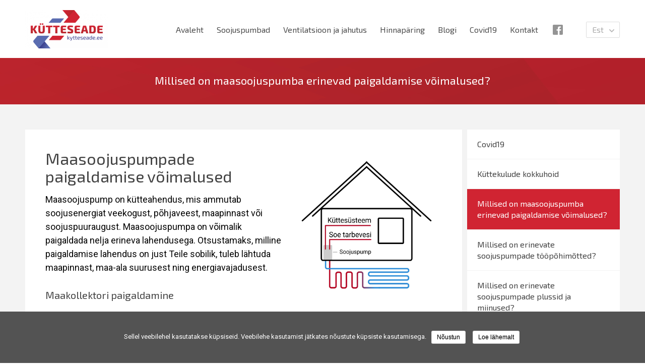

--- FILE ---
content_type: text/html; charset=UTF-8
request_url: https://kytteseade.ee/blog/millised-on-maasoojuspumba-erinevad-paigaldamise-voimalused/
body_size: 15931
content:
<!DOCTYPE html>
<html lang="et" class="html_stretched responsive av-preloader-disabled av-default-lightbox  html_header_top html_logo_left html_main_nav_header html_menu_right html_slim html_header_sticky_disabled html_header_shrinking_disabled html_mobile_menu_tablet html_header_searchicon_disabled html_content_align_center html_header_unstick_top_disabled html_header_stretch_disabled html_av-overlay-side html_av-overlay-side-classic html_av-submenu-noclone html_entry_id_847 av-no-preview html_text_menu_active ">
<head>
<meta charset="UTF-8" />


<!-- mobile setting -->
<meta name="viewport" content="width=device-width, initial-scale=1, maximum-scale=1">

<!-- Scripts/CSS and wp_head hook -->
<title>Millised on maasoojuspumba erinevad paigaldamise võimalused? - Kütteseade</title>
<meta name='robots' content='max-image-preview:large' />
<link rel="alternate" hreflang="et" href="https://kytteseade.ee/blog/millised-on-maasoojuspumba-erinevad-paigaldamise-voimalused/" />
<link rel="alternate" hreflang="ru" href="https://kytteseade.ee/ru/blog-ru/millised-on-maasoojuspumba-erinevad-paigaldamise-voimalused/" />
<link rel="alternate" hreflang="x-default" href="https://kytteseade.ee/blog/millised-on-maasoojuspumba-erinevad-paigaldamise-voimalused/" />

<!-- This site is optimized with the Yoast SEO plugin v11.3 - https://yoast.com/wordpress/plugins/seo/ -->
<meta name="description" content="Maasoojuspump - paigaldamise võimalused ja lahendused. Kvaliteetsed ja efektiivsed Euronom ja Thermia maasoojuspumbad, müük, paigaldus ja hooldus."/>
<link rel="canonical" href="https://kytteseade.ee/blog/millised-on-maasoojuspumba-erinevad-paigaldamise-voimalused/" />
<meta property="og:locale" content="et_EE" />
<meta property="og:type" content="article" />
<meta property="og:title" content="Millised on maasoojuspumba erinevad paigaldamise võimalused? - Kütteseade" />
<meta property="og:description" content="Maasoojuspump - paigaldamise võimalused ja lahendused. Kvaliteetsed ja efektiivsed Euronom ja Thermia maasoojuspumbad, müük, paigaldus ja hooldus." />
<meta property="og:url" content="https://kytteseade.ee/blog/millised-on-maasoojuspumba-erinevad-paigaldamise-voimalused/" />
<meta property="og:site_name" content="Kütteseade" />
<meta property="article:publisher" content="https://www.facebook.com/Kütteseade-OÜ-144026476318036" />
<meta property="article:section" content="Blog" />
<meta property="article:published_time" content="2018-11-05T16:52:42+02:00" />
<meta property="article:modified_time" content="2019-02-03T13:53:58+02:00" />
<meta property="og:updated_time" content="2019-02-03T13:53:58+02:00" />
<meta property="og:image" content="https://kytteseade.ee/wp-content/uploads/2018/11/kytteseade_ou_maakute_maasoojuspump.jpg" />
<meta property="og:image:secure_url" content="https://kytteseade.ee/wp-content/uploads/2018/11/kytteseade_ou_maakute_maasoojuspump.jpg" />
<meta property="og:image:width" content="850" />
<meta property="og:image:height" content="851" />
<meta name="twitter:card" content="summary_large_image" />
<meta name="twitter:description" content="Maasoojuspump - paigaldamise võimalused ja lahendused. Kvaliteetsed ja efektiivsed Euronom ja Thermia maasoojuspumbad, müük, paigaldus ja hooldus." />
<meta name="twitter:title" content="Millised on maasoojuspumba erinevad paigaldamise võimalused? - Kütteseade" />
<meta name="twitter:image" content="https://kytteseade.ee/wp-content/uploads/2018/11/kytteseade_ou_maakute_maasoojuspump.jpg" />
<script type='application/ld+json' class='yoast-schema-graph yoast-schema-graph--main'>{"@context":"https://schema.org","@graph":[{"@type":"Organization","@id":"https://kytteseade.ee/#organization","name":"K\u00fctteseade O\u00dc","url":"https://kytteseade.ee/","sameAs":["https://www.facebook.com/K\u00fctteseade-O\u00dc-144026476318036"],"logo":{"@type":"ImageObject","@id":"https://kytteseade.ee/#logo","url":"https://kytteseade.ee/wp-content/uploads/2017/11/kytteseade_n.png","width":340,"height":156,"caption":"K\u00fctteseade O\u00dc"},"image":{"@id":"https://kytteseade.ee/#logo"}},{"@type":"WebSite","@id":"https://kytteseade.ee/#website","url":"https://kytteseade.ee/","name":"K\u00fctteseade","publisher":{"@id":"https://kytteseade.ee/#organization"},"potentialAction":{"@type":"SearchAction","target":"https://kytteseade.ee/?s={search_term_string}","query-input":"required name=search_term_string"}},{"@type":"WebPage","@id":"https://kytteseade.ee/blog/millised-on-maasoojuspumba-erinevad-paigaldamise-voimalused/#webpage","url":"https://kytteseade.ee/blog/millised-on-maasoojuspumba-erinevad-paigaldamise-voimalused/","inLanguage":"et","name":"Millised on maasoojuspumba erinevad paigaldamise v\u00f5imalused? - K\u00fctteseade","isPartOf":{"@id":"https://kytteseade.ee/#website"},"image":{"@type":"ImageObject","@id":"https://kytteseade.ee/blog/millised-on-maasoojuspumba-erinevad-paigaldamise-voimalused/#primaryimage","url":"https://kytteseade.ee/wp-content/uploads/2018/11/kytteseade_ou_maakute_maasoojuspump.jpg","width":850,"height":851,"caption":"maasoojuspump - paigaldus ja hooldus"},"primaryImageOfPage":{"@id":"https://kytteseade.ee/blog/millised-on-maasoojuspumba-erinevad-paigaldamise-voimalused/#primaryimage"},"datePublished":"2018-11-05T16:52:42+02:00","dateModified":"2019-02-03T13:53:58+02:00","description":"Maasoojuspump - paigaldamise v\u00f5imalused ja lahendused. Kvaliteetsed ja efektiivsed Euronom ja Thermia maasoojuspumbad, m\u00fc\u00fck, paigaldus ja hooldus."},{"@type":"Article","@id":"https://kytteseade.ee/blog/millised-on-maasoojuspumba-erinevad-paigaldamise-voimalused/#article","isPartOf":{"@id":"https://kytteseade.ee/blog/millised-on-maasoojuspumba-erinevad-paigaldamise-voimalused/#webpage"},"author":{"@id":"https://kytteseade.ee/author/administra/#author"},"headline":"Millised on maasoojuspumba erinevad paigaldamise v\u00f5imalused?","datePublished":"2018-11-05T16:52:42+02:00","dateModified":"2019-02-03T13:53:58+02:00","commentCount":0,"mainEntityOfPage":"https://kytteseade.ee/blog/millised-on-maasoojuspumba-erinevad-paigaldamise-voimalused/#webpage","publisher":{"@id":"https://kytteseade.ee/#organization"},"image":{"@id":"https://kytteseade.ee/blog/millised-on-maasoojuspumba-erinevad-paigaldamise-voimalused/#primaryimage"},"articleSection":"Blog"},{"@type":["Person"],"@id":"https://kytteseade.ee/author/administra/#author","name":"administra","image":{"@type":"ImageObject","@id":"https://kytteseade.ee/#authorlogo","url":"https://secure.gravatar.com/avatar/89d72508b2f3849c9803ab0ba98b7539?s=96&d=mm&r=g","caption":"administra"},"sameAs":[]}]}</script>
<!-- / Yoast SEO plugin. -->

<link rel='dns-prefetch' href='//ajax.googleapis.com' />
<link rel='dns-prefetch' href='//maxcdn.bootstrapcdn.com' />
<link rel="alternate" type="application/rss+xml" title="Kütteseade &raquo; RSS" href="https://kytteseade.ee/feed/" />
<link rel="alternate" type="application/rss+xml" title="Kütteseade &raquo; Kommentaaride RSS" href="https://kytteseade.ee/comments/feed/" />
<link rel="alternate" type="application/rss+xml" title="Kütteseade &raquo; Millised on maasoojuspumba erinevad paigaldamise võimalused? Kommentaaride RSS" href="https://kytteseade.ee/blog/millised-on-maasoojuspumba-erinevad-paigaldamise-voimalused/feed/" />

<!-- google webfont font replacement -->
<link rel='stylesheet' id='avia-google-webfont' href='//fonts.googleapis.com/css?family=Exo+2:300,400,600,700%7CRoboto:300,400,600,800' type='text/css' media='all'/> 
<!-- This site uses the Google Analytics by MonsterInsights plugin v7.10.0 - Using Analytics tracking - https://www.monsterinsights.com/ -->
<script type="text/javascript" data-cfasync="false">
	var mi_version         = '7.10.0';
	var mi_track_user      = true;
	var mi_no_track_reason = '';
	
	var disableStr = 'ga-disable-UA-116203140-1';

	/* Function to detect opted out users */
	function __gaTrackerIsOptedOut() {
		return document.cookie.indexOf(disableStr + '=true') > -1;
	}

	/* Disable tracking if the opt-out cookie exists. */
	if ( __gaTrackerIsOptedOut() ) {
		window[disableStr] = true;
	}

	/* Opt-out function */
	function __gaTrackerOptout() {
	  document.cookie = disableStr + '=true; expires=Thu, 31 Dec 2099 23:59:59 UTC; path=/';
	  window[disableStr] = true;
	}
	
	if ( mi_track_user ) {
		(function(i,s,o,g,r,a,m){i['GoogleAnalyticsObject']=r;i[r]=i[r]||function(){
			(i[r].q=i[r].q||[]).push(arguments)},i[r].l=1*new Date();a=s.createElement(o),
			m=s.getElementsByTagName(o)[0];a.async=1;a.src=g;m.parentNode.insertBefore(a,m)
		})(window,document,'script','//www.google-analytics.com/analytics.js','__gaTracker');

		__gaTracker('create', 'UA-116203140-1', 'auto');
		__gaTracker('set', 'forceSSL', true);
		__gaTracker('require', 'displayfeatures');
		__gaTracker('send','pageview');
	} else {
		console.log( "" );
		(function() {
			/* https://developers.google.com/analytics/devguides/collection/analyticsjs/ */
			var noopfn = function() {
				return null;
			};
			var noopnullfn = function() {
				return null;
			};
			var Tracker = function() {
				return null;
			};
			var p = Tracker.prototype;
			p.get = noopfn;
			p.set = noopfn;
			p.send = noopfn;
			var __gaTracker = function() {
				var len = arguments.length;
				if ( len === 0 ) {
					return;
				}
				var f = arguments[len-1];
				if ( typeof f !== 'object' || f === null || typeof f.hitCallback !== 'function' ) {
					console.log( 'Not running function __gaTracker(' + arguments[0] + " ....) because you are not being tracked. " + mi_no_track_reason );
					return;
				}
				try {
					f.hitCallback();
				} catch (ex) {

				}
			};
			__gaTracker.create = function() {
				return new Tracker();
			};
			__gaTracker.getByName = noopnullfn;
			__gaTracker.getAll = function() {
				return [];
			};
			__gaTracker.remove = noopfn;
			window['__gaTracker'] = __gaTracker;
					})();
		}
</script>
<!-- / Google Analytics by MonsterInsights -->
<script type="text/javascript">
/* <![CDATA[ */
window._wpemojiSettings = {"baseUrl":"https:\/\/s.w.org\/images\/core\/emoji\/15.0.3\/72x72\/","ext":".png","svgUrl":"https:\/\/s.w.org\/images\/core\/emoji\/15.0.3\/svg\/","svgExt":".svg","source":{"concatemoji":"https:\/\/kytteseade.ee\/wp-includes\/js\/wp-emoji-release.min.js?ver=6.6.4"}};
/*! This file is auto-generated */
!function(i,n){var o,s,e;function c(e){try{var t={supportTests:e,timestamp:(new Date).valueOf()};sessionStorage.setItem(o,JSON.stringify(t))}catch(e){}}function p(e,t,n){e.clearRect(0,0,e.canvas.width,e.canvas.height),e.fillText(t,0,0);var t=new Uint32Array(e.getImageData(0,0,e.canvas.width,e.canvas.height).data),r=(e.clearRect(0,0,e.canvas.width,e.canvas.height),e.fillText(n,0,0),new Uint32Array(e.getImageData(0,0,e.canvas.width,e.canvas.height).data));return t.every(function(e,t){return e===r[t]})}function u(e,t,n){switch(t){case"flag":return n(e,"\ud83c\udff3\ufe0f\u200d\u26a7\ufe0f","\ud83c\udff3\ufe0f\u200b\u26a7\ufe0f")?!1:!n(e,"\ud83c\uddfa\ud83c\uddf3","\ud83c\uddfa\u200b\ud83c\uddf3")&&!n(e,"\ud83c\udff4\udb40\udc67\udb40\udc62\udb40\udc65\udb40\udc6e\udb40\udc67\udb40\udc7f","\ud83c\udff4\u200b\udb40\udc67\u200b\udb40\udc62\u200b\udb40\udc65\u200b\udb40\udc6e\u200b\udb40\udc67\u200b\udb40\udc7f");case"emoji":return!n(e,"\ud83d\udc26\u200d\u2b1b","\ud83d\udc26\u200b\u2b1b")}return!1}function f(e,t,n){var r="undefined"!=typeof WorkerGlobalScope&&self instanceof WorkerGlobalScope?new OffscreenCanvas(300,150):i.createElement("canvas"),a=r.getContext("2d",{willReadFrequently:!0}),o=(a.textBaseline="top",a.font="600 32px Arial",{});return e.forEach(function(e){o[e]=t(a,e,n)}),o}function t(e){var t=i.createElement("script");t.src=e,t.defer=!0,i.head.appendChild(t)}"undefined"!=typeof Promise&&(o="wpEmojiSettingsSupports",s=["flag","emoji"],n.supports={everything:!0,everythingExceptFlag:!0},e=new Promise(function(e){i.addEventListener("DOMContentLoaded",e,{once:!0})}),new Promise(function(t){var n=function(){try{var e=JSON.parse(sessionStorage.getItem(o));if("object"==typeof e&&"number"==typeof e.timestamp&&(new Date).valueOf()<e.timestamp+604800&&"object"==typeof e.supportTests)return e.supportTests}catch(e){}return null}();if(!n){if("undefined"!=typeof Worker&&"undefined"!=typeof OffscreenCanvas&&"undefined"!=typeof URL&&URL.createObjectURL&&"undefined"!=typeof Blob)try{var e="postMessage("+f.toString()+"("+[JSON.stringify(s),u.toString(),p.toString()].join(",")+"));",r=new Blob([e],{type:"text/javascript"}),a=new Worker(URL.createObjectURL(r),{name:"wpTestEmojiSupports"});return void(a.onmessage=function(e){c(n=e.data),a.terminate(),t(n)})}catch(e){}c(n=f(s,u,p))}t(n)}).then(function(e){for(var t in e)n.supports[t]=e[t],n.supports.everything=n.supports.everything&&n.supports[t],"flag"!==t&&(n.supports.everythingExceptFlag=n.supports.everythingExceptFlag&&n.supports[t]);n.supports.everythingExceptFlag=n.supports.everythingExceptFlag&&!n.supports.flag,n.DOMReady=!1,n.readyCallback=function(){n.DOMReady=!0}}).then(function(){return e}).then(function(){var e;n.supports.everything||(n.readyCallback(),(e=n.source||{}).concatemoji?t(e.concatemoji):e.wpemoji&&e.twemoji&&(t(e.twemoji),t(e.wpemoji)))}))}((window,document),window._wpemojiSettings);
/* ]]> */
</script>
<style id='wp-emoji-styles-inline-css' type='text/css'>

	img.wp-smiley, img.emoji {
		display: inline !important;
		border: none !important;
		box-shadow: none !important;
		height: 1em !important;
		width: 1em !important;
		margin: 0 0.07em !important;
		vertical-align: -0.1em !important;
		background: none !important;
		padding: 0 !important;
	}
</style>
<link rel='stylesheet' id='wp-block-library-css' href='https://kytteseade.ee/wp-includes/css/dist/block-library/style.min.css?ver=6.6.4' type='text/css' media='all' />
<style id='classic-theme-styles-inline-css' type='text/css'>
/*! This file is auto-generated */
.wp-block-button__link{color:#fff;background-color:#32373c;border-radius:9999px;box-shadow:none;text-decoration:none;padding:calc(.667em + 2px) calc(1.333em + 2px);font-size:1.125em}.wp-block-file__button{background:#32373c;color:#fff;text-decoration:none}
</style>
<style id='global-styles-inline-css' type='text/css'>
:root{--wp--preset--aspect-ratio--square: 1;--wp--preset--aspect-ratio--4-3: 4/3;--wp--preset--aspect-ratio--3-4: 3/4;--wp--preset--aspect-ratio--3-2: 3/2;--wp--preset--aspect-ratio--2-3: 2/3;--wp--preset--aspect-ratio--16-9: 16/9;--wp--preset--aspect-ratio--9-16: 9/16;--wp--preset--color--black: #000000;--wp--preset--color--cyan-bluish-gray: #abb8c3;--wp--preset--color--white: #ffffff;--wp--preset--color--pale-pink: #f78da7;--wp--preset--color--vivid-red: #cf2e2e;--wp--preset--color--luminous-vivid-orange: #ff6900;--wp--preset--color--luminous-vivid-amber: #fcb900;--wp--preset--color--light-green-cyan: #7bdcb5;--wp--preset--color--vivid-green-cyan: #00d084;--wp--preset--color--pale-cyan-blue: #8ed1fc;--wp--preset--color--vivid-cyan-blue: #0693e3;--wp--preset--color--vivid-purple: #9b51e0;--wp--preset--gradient--vivid-cyan-blue-to-vivid-purple: linear-gradient(135deg,rgba(6,147,227,1) 0%,rgb(155,81,224) 100%);--wp--preset--gradient--light-green-cyan-to-vivid-green-cyan: linear-gradient(135deg,rgb(122,220,180) 0%,rgb(0,208,130) 100%);--wp--preset--gradient--luminous-vivid-amber-to-luminous-vivid-orange: linear-gradient(135deg,rgba(252,185,0,1) 0%,rgba(255,105,0,1) 100%);--wp--preset--gradient--luminous-vivid-orange-to-vivid-red: linear-gradient(135deg,rgba(255,105,0,1) 0%,rgb(207,46,46) 100%);--wp--preset--gradient--very-light-gray-to-cyan-bluish-gray: linear-gradient(135deg,rgb(238,238,238) 0%,rgb(169,184,195) 100%);--wp--preset--gradient--cool-to-warm-spectrum: linear-gradient(135deg,rgb(74,234,220) 0%,rgb(151,120,209) 20%,rgb(207,42,186) 40%,rgb(238,44,130) 60%,rgb(251,105,98) 80%,rgb(254,248,76) 100%);--wp--preset--gradient--blush-light-purple: linear-gradient(135deg,rgb(255,206,236) 0%,rgb(152,150,240) 100%);--wp--preset--gradient--blush-bordeaux: linear-gradient(135deg,rgb(254,205,165) 0%,rgb(254,45,45) 50%,rgb(107,0,62) 100%);--wp--preset--gradient--luminous-dusk: linear-gradient(135deg,rgb(255,203,112) 0%,rgb(199,81,192) 50%,rgb(65,88,208) 100%);--wp--preset--gradient--pale-ocean: linear-gradient(135deg,rgb(255,245,203) 0%,rgb(182,227,212) 50%,rgb(51,167,181) 100%);--wp--preset--gradient--electric-grass: linear-gradient(135deg,rgb(202,248,128) 0%,rgb(113,206,126) 100%);--wp--preset--gradient--midnight: linear-gradient(135deg,rgb(2,3,129) 0%,rgb(40,116,252) 100%);--wp--preset--font-size--small: 13px;--wp--preset--font-size--medium: 20px;--wp--preset--font-size--large: 36px;--wp--preset--font-size--x-large: 42px;--wp--preset--spacing--20: 0.44rem;--wp--preset--spacing--30: 0.67rem;--wp--preset--spacing--40: 1rem;--wp--preset--spacing--50: 1.5rem;--wp--preset--spacing--60: 2.25rem;--wp--preset--spacing--70: 3.38rem;--wp--preset--spacing--80: 5.06rem;--wp--preset--shadow--natural: 6px 6px 9px rgba(0, 0, 0, 0.2);--wp--preset--shadow--deep: 12px 12px 50px rgba(0, 0, 0, 0.4);--wp--preset--shadow--sharp: 6px 6px 0px rgba(0, 0, 0, 0.2);--wp--preset--shadow--outlined: 6px 6px 0px -3px rgba(255, 255, 255, 1), 6px 6px rgba(0, 0, 0, 1);--wp--preset--shadow--crisp: 6px 6px 0px rgba(0, 0, 0, 1);}:where(.is-layout-flex){gap: 0.5em;}:where(.is-layout-grid){gap: 0.5em;}body .is-layout-flex{display: flex;}.is-layout-flex{flex-wrap: wrap;align-items: center;}.is-layout-flex > :is(*, div){margin: 0;}body .is-layout-grid{display: grid;}.is-layout-grid > :is(*, div){margin: 0;}:where(.wp-block-columns.is-layout-flex){gap: 2em;}:where(.wp-block-columns.is-layout-grid){gap: 2em;}:where(.wp-block-post-template.is-layout-flex){gap: 1.25em;}:where(.wp-block-post-template.is-layout-grid){gap: 1.25em;}.has-black-color{color: var(--wp--preset--color--black) !important;}.has-cyan-bluish-gray-color{color: var(--wp--preset--color--cyan-bluish-gray) !important;}.has-white-color{color: var(--wp--preset--color--white) !important;}.has-pale-pink-color{color: var(--wp--preset--color--pale-pink) !important;}.has-vivid-red-color{color: var(--wp--preset--color--vivid-red) !important;}.has-luminous-vivid-orange-color{color: var(--wp--preset--color--luminous-vivid-orange) !important;}.has-luminous-vivid-amber-color{color: var(--wp--preset--color--luminous-vivid-amber) !important;}.has-light-green-cyan-color{color: var(--wp--preset--color--light-green-cyan) !important;}.has-vivid-green-cyan-color{color: var(--wp--preset--color--vivid-green-cyan) !important;}.has-pale-cyan-blue-color{color: var(--wp--preset--color--pale-cyan-blue) !important;}.has-vivid-cyan-blue-color{color: var(--wp--preset--color--vivid-cyan-blue) !important;}.has-vivid-purple-color{color: var(--wp--preset--color--vivid-purple) !important;}.has-black-background-color{background-color: var(--wp--preset--color--black) !important;}.has-cyan-bluish-gray-background-color{background-color: var(--wp--preset--color--cyan-bluish-gray) !important;}.has-white-background-color{background-color: var(--wp--preset--color--white) !important;}.has-pale-pink-background-color{background-color: var(--wp--preset--color--pale-pink) !important;}.has-vivid-red-background-color{background-color: var(--wp--preset--color--vivid-red) !important;}.has-luminous-vivid-orange-background-color{background-color: var(--wp--preset--color--luminous-vivid-orange) !important;}.has-luminous-vivid-amber-background-color{background-color: var(--wp--preset--color--luminous-vivid-amber) !important;}.has-light-green-cyan-background-color{background-color: var(--wp--preset--color--light-green-cyan) !important;}.has-vivid-green-cyan-background-color{background-color: var(--wp--preset--color--vivid-green-cyan) !important;}.has-pale-cyan-blue-background-color{background-color: var(--wp--preset--color--pale-cyan-blue) !important;}.has-vivid-cyan-blue-background-color{background-color: var(--wp--preset--color--vivid-cyan-blue) !important;}.has-vivid-purple-background-color{background-color: var(--wp--preset--color--vivid-purple) !important;}.has-black-border-color{border-color: var(--wp--preset--color--black) !important;}.has-cyan-bluish-gray-border-color{border-color: var(--wp--preset--color--cyan-bluish-gray) !important;}.has-white-border-color{border-color: var(--wp--preset--color--white) !important;}.has-pale-pink-border-color{border-color: var(--wp--preset--color--pale-pink) !important;}.has-vivid-red-border-color{border-color: var(--wp--preset--color--vivid-red) !important;}.has-luminous-vivid-orange-border-color{border-color: var(--wp--preset--color--luminous-vivid-orange) !important;}.has-luminous-vivid-amber-border-color{border-color: var(--wp--preset--color--luminous-vivid-amber) !important;}.has-light-green-cyan-border-color{border-color: var(--wp--preset--color--light-green-cyan) !important;}.has-vivid-green-cyan-border-color{border-color: var(--wp--preset--color--vivid-green-cyan) !important;}.has-pale-cyan-blue-border-color{border-color: var(--wp--preset--color--pale-cyan-blue) !important;}.has-vivid-cyan-blue-border-color{border-color: var(--wp--preset--color--vivid-cyan-blue) !important;}.has-vivid-purple-border-color{border-color: var(--wp--preset--color--vivid-purple) !important;}.has-vivid-cyan-blue-to-vivid-purple-gradient-background{background: var(--wp--preset--gradient--vivid-cyan-blue-to-vivid-purple) !important;}.has-light-green-cyan-to-vivid-green-cyan-gradient-background{background: var(--wp--preset--gradient--light-green-cyan-to-vivid-green-cyan) !important;}.has-luminous-vivid-amber-to-luminous-vivid-orange-gradient-background{background: var(--wp--preset--gradient--luminous-vivid-amber-to-luminous-vivid-orange) !important;}.has-luminous-vivid-orange-to-vivid-red-gradient-background{background: var(--wp--preset--gradient--luminous-vivid-orange-to-vivid-red) !important;}.has-very-light-gray-to-cyan-bluish-gray-gradient-background{background: var(--wp--preset--gradient--very-light-gray-to-cyan-bluish-gray) !important;}.has-cool-to-warm-spectrum-gradient-background{background: var(--wp--preset--gradient--cool-to-warm-spectrum) !important;}.has-blush-light-purple-gradient-background{background: var(--wp--preset--gradient--blush-light-purple) !important;}.has-blush-bordeaux-gradient-background{background: var(--wp--preset--gradient--blush-bordeaux) !important;}.has-luminous-dusk-gradient-background{background: var(--wp--preset--gradient--luminous-dusk) !important;}.has-pale-ocean-gradient-background{background: var(--wp--preset--gradient--pale-ocean) !important;}.has-electric-grass-gradient-background{background: var(--wp--preset--gradient--electric-grass) !important;}.has-midnight-gradient-background{background: var(--wp--preset--gradient--midnight) !important;}.has-small-font-size{font-size: var(--wp--preset--font-size--small) !important;}.has-medium-font-size{font-size: var(--wp--preset--font-size--medium) !important;}.has-large-font-size{font-size: var(--wp--preset--font-size--large) !important;}.has-x-large-font-size{font-size: var(--wp--preset--font-size--x-large) !important;}
:where(.wp-block-post-template.is-layout-flex){gap: 1.25em;}:where(.wp-block-post-template.is-layout-grid){gap: 1.25em;}
:where(.wp-block-columns.is-layout-flex){gap: 2em;}:where(.wp-block-columns.is-layout-grid){gap: 2em;}
:root :where(.wp-block-pullquote){font-size: 1.5em;line-height: 1.6;}
</style>
<link rel='stylesheet' id='contact-form-7-css' href='https://kytteseade.ee/wp-content/plugins/contact-form-7/includes/css/styles.css?ver=5.0.5' type='text/css' media='all' />
<link rel='stylesheet' id='cf7cf-style-css' href='https://kytteseade.ee/wp-content/plugins/cf7-conditional-fields/style.css?ver=1.4.1' type='text/css' media='all' />
<link rel='stylesheet' id='cookie-notice-front-css' href='https://kytteseade.ee/wp-content/plugins/cookie-notice/css/front.min.css?ver=6.6.4' type='text/css' media='all' />
<link rel='stylesheet' id='wpml-blocks-css' href='https://kytteseade.ee/wp-content/plugins/sitepress-multilingual-cms/dist/css/blocks/styles.css?ver=4.6.13' type='text/css' media='all' />
<link rel='stylesheet' id='owl.carousel-css' href='https://kytteseade.ee/wp-content/plugins/tc-logo-slider/vendors/owl-carousel-2/assets/owl.carousel.css?ver=6.6.4' type='text/css' media='all' />
<link rel='stylesheet' id='font-awesome-css' href='//maxcdn.bootstrapcdn.com/font-awesome/4.7.0/css/font-awesome.min.css?ver=6.6.4' type='text/css' media='all' />
<link rel='stylesheet' id='tcls-css' href='https://kytteseade.ee/wp-content/plugins/tc-logo-slider/assets/css/tcls.css?ver=6.6.4' type='text/css' media='all' />
<link rel='stylesheet' id='wpml-legacy-dropdown-0-css' href='https://kytteseade.ee/wp-content/plugins/sitepress-multilingual-cms/templates/language-switchers/legacy-dropdown/style.min.css?ver=1' type='text/css' media='all' />
<style id='wpml-legacy-dropdown-0-inline-css' type='text/css'>
.wpml-ls-statics-shortcode_actions, .wpml-ls-statics-shortcode_actions .wpml-ls-sub-menu, .wpml-ls-statics-shortcode_actions a {border-color:#EEEEEE;}.wpml-ls-statics-shortcode_actions a, .wpml-ls-statics-shortcode_actions .wpml-ls-sub-menu a, .wpml-ls-statics-shortcode_actions .wpml-ls-sub-menu a:link, .wpml-ls-statics-shortcode_actions li:not(.wpml-ls-current-language) .wpml-ls-link, .wpml-ls-statics-shortcode_actions li:not(.wpml-ls-current-language) .wpml-ls-link:link {color:#444444;background-color:#ffffff;}.wpml-ls-statics-shortcode_actions a, .wpml-ls-statics-shortcode_actions .wpml-ls-sub-menu a:hover,.wpml-ls-statics-shortcode_actions .wpml-ls-sub-menu a:focus, .wpml-ls-statics-shortcode_actions .wpml-ls-sub-menu a:link:hover, .wpml-ls-statics-shortcode_actions .wpml-ls-sub-menu a:link:focus {color:#000000;background-color:#eeeeee;}.wpml-ls-statics-shortcode_actions .wpml-ls-current-language > a {color:#444444;background-color:#ffffff;}.wpml-ls-statics-shortcode_actions .wpml-ls-current-language:hover>a, .wpml-ls-statics-shortcode_actions .wpml-ls-current-language>a:focus {color:#000000;background-color:#eeeeee;}
</style>
<link rel='stylesheet' id='wpml-menu-item-0-css' href='https://kytteseade.ee/wp-content/plugins/sitepress-multilingual-cms/templates/language-switchers/menu-item/style.min.css?ver=1' type='text/css' media='all' />
<style id='wpml-menu-item-0-inline-css' type='text/css'>
#lang_sel img, #lang_sel_list img, #lang_sel_footer img { display: inline; }
</style>
<link rel='stylesheet' id='avia-wpml-css' href='https://kytteseade.ee/wp-content/themes/enfold/config-wpml/wpml-mod.css?ver=6.6.4' type='text/css' media='all' />
<link rel='stylesheet' id='avia-grid-css' href='https://kytteseade.ee/wp-content/themes/enfold/css/grid.css?ver=4.1' type='text/css' media='all' />
<link rel='stylesheet' id='avia-base-css' href='https://kytteseade.ee/wp-content/themes/enfold/css/base.css?ver=4.1' type='text/css' media='all' />
<link rel='stylesheet' id='avia-layout-css' href='https://kytteseade.ee/wp-content/themes/enfold/css/layout.css?ver=4.1' type='text/css' media='all' />
<link rel='stylesheet' id='avia-scs-css' href='https://kytteseade.ee/wp-content/themes/enfold/css/shortcodes.css?ver=4.1' type='text/css' media='all' />
<link rel='stylesheet' id='avia-popup-css-css' href='https://kytteseade.ee/wp-content/themes/enfold/js/aviapopup/magnific-popup.css?ver=4.1' type='text/css' media='screen' />
<link rel='stylesheet' id='avia-media-css' href='https://kytteseade.ee/wp-content/themes/enfold/js/mediaelement/skin-1/mediaelementplayer.css?ver=4.1' type='text/css' media='screen' />
<link rel='stylesheet' id='avia-print-css' href='https://kytteseade.ee/wp-content/themes/enfold/css/print.css?ver=4.1' type='text/css' media='print' />
<link rel='stylesheet' id='avia-dynamic-css' href='https://kytteseade.ee/wp-content/uploads/dynamic_avia/enfold.css?ver=5fd79ada5618b' type='text/css' media='all' />
<link rel='stylesheet' id='avia-custom-css' href='https://kytteseade.ee/wp-content/themes/enfold/css/custom.css?ver=4.1' type='text/css' media='all' />
<link rel='stylesheet' id='newsletter-css' href='https://kytteseade.ee/wp-content/plugins/newsletter/style.css?ver=6.0.6' type='text/css' media='all' />
<script type="text/javascript" id="wpml-cookie-js-extra">
/* <![CDATA[ */
var wpml_cookies = {"wp-wpml_current_language":{"value":"et","expires":1,"path":"\/"}};
var wpml_cookies = {"wp-wpml_current_language":{"value":"et","expires":1,"path":"\/"}};
/* ]]> */
</script>
<script type="text/javascript" src="https://kytteseade.ee/wp-content/plugins/sitepress-multilingual-cms/res/js/cookies/language-cookie.js?ver=4.6.13" id="wpml-cookie-js" defer="defer" data-wp-strategy="defer"></script>
<script type="text/javascript" id="monsterinsights-frontend-script-js-extra">
/* <![CDATA[ */
var monsterinsights_frontend = {"js_events_tracking":"true","download_extensions":"doc,pdf,ppt,zip,xls,docx,pptx,xlsx","inbound_paths":"[]","home_url":"https:\/\/kytteseade.ee","hash_tracking":"false"};
/* ]]> */
</script>
<script type="text/javascript" src="https://kytteseade.ee/wp-content/plugins/google-analytics-for-wordpress/assets/js/frontend.min.js?ver=7.10.0" id="monsterinsights-frontend-script-js"></script>
<script type="text/javascript" src="//ajax.googleapis.com/ajax/libs/jquery/1.10.2/jquery.min.js" id="jquery-js"></script>
<script type="text/javascript" id="cookie-notice-front-js-extra">
/* <![CDATA[ */
var cnArgs = {"ajaxurl":"https:\/\/kytteseade.ee\/wp-admin\/admin-ajax.php","hideEffect":"fade","onScroll":"no","onScrollOffset":"300","cookieName":"cookie_notice_accepted","cookieValue":"true","cookieTime":"2592000","cookiePath":"\/","cookieDomain":"","redirection":"1","cache":"","refuse":"no","revoke_cookies":"0","revoke_cookies_opt":"automatic","secure":"1"};
/* ]]> */
</script>
<script type="text/javascript" src="https://kytteseade.ee/wp-content/plugins/cookie-notice/js/front.min.js?ver=1.2.46" id="cookie-notice-front-js"></script>
<script type="text/javascript" src="https://kytteseade.ee/wp-content/plugins/sitepress-multilingual-cms/templates/language-switchers/legacy-dropdown/script.min.js?ver=1" id="wpml-legacy-dropdown-0-js"></script>
<script type="text/javascript" src="https://kytteseade.ee/wp-content/themes/enfold/js/avia-compat.js?ver=4.1" id="avia-compat-js"></script>
<link rel="https://api.w.org/" href="https://kytteseade.ee/wp-json/" /><link rel="alternate" title="JSON" type="application/json" href="https://kytteseade.ee/wp-json/wp/v2/posts/847" /><link rel="EditURI" type="application/rsd+xml" title="RSD" href="https://kytteseade.ee/xmlrpc.php?rsd" />
<meta name="generator" content="WordPress 6.6.4" />
<link rel='shortlink' href='https://kytteseade.ee/?p=847' />
<link rel="alternate" title="oEmbed (JSON)" type="application/json+oembed" href="https://kytteseade.ee/wp-json/oembed/1.0/embed?url=https%3A%2F%2Fkytteseade.ee%2Fblog%2Fmillised-on-maasoojuspumba-erinevad-paigaldamise-voimalused%2F" />
<link rel="alternate" title="oEmbed (XML)" type="text/xml+oembed" href="https://kytteseade.ee/wp-json/oembed/1.0/embed?url=https%3A%2F%2Fkytteseade.ee%2Fblog%2Fmillised-on-maasoojuspumba-erinevad-paigaldamise-voimalused%2F&#038;format=xml" />
<meta name="generator" content="WPML ver:4.6.13 stt:15,45;" />
<link rel="stylesheet" href="https://maxcdn.bootstrapcdn.com/font-awesome/4.7.0/css/font-awesome.min.css">

<link rel="profile" href="http://gmpg.org/xfn/11" />
<link rel="alternate" type="application/rss+xml" title="Kütteseade RSS2 Feed" href="https://kytteseade.ee/feed/" />
<link rel="pingback" href="https://kytteseade.ee/xmlrpc.php" />
<!--[if lt IE 9]><script src="https://kytteseade.ee/wp-content/themes/enfold/js/html5shiv.js"></script><![endif]-->
<link rel="icon" href="https://kytteseade.ee/wp-content/uploads/2017/12/kytteseade_favicon.png" type="image/png">
<style type="text/css">.recentcomments a{display:inline !important;padding:0 !important;margin:0 !important;}</style>

<!--
Debugging Info for Theme support: 

Theme: Enfold
Version: 6.1.1
Installed: enfold
AviaFramework Version: 4.6
AviaBuilder Version: 0.9.5
ML:1024-PU:11-PLA:21
WP:6.6.4
Updates: disabled
-->

<style type='text/css'>
@font-face {font-family: 'entypo-fontello'; font-weight: normal; font-style: normal;
src: url('https://kytteseade.ee/wp-content/themes/enfold/config-templatebuilder/avia-template-builder/assets/fonts/entypo-fontello.eot?v=3');
src: url('https://kytteseade.ee/wp-content/themes/enfold/config-templatebuilder/avia-template-builder/assets/fonts/entypo-fontello.eot?v=3#iefix') format('embedded-opentype'), 
url('https://kytteseade.ee/wp-content/themes/enfold/config-templatebuilder/avia-template-builder/assets/fonts/entypo-fontello.woff?v=3') format('woff'), 
url('https://kytteseade.ee/wp-content/themes/enfold/config-templatebuilder/avia-template-builder/assets/fonts/entypo-fontello.ttf?v=3') format('truetype'), 
url('https://kytteseade.ee/wp-content/themes/enfold/config-templatebuilder/avia-template-builder/assets/fonts/entypo-fontello.svg?v=3#entypo-fontello') format('svg');
} #top .avia-font-entypo-fontello, body .avia-font-entypo-fontello, html body [data-av_iconfont='entypo-fontello']:before{ font-family: 'entypo-fontello'; }
</style>	

</head>


<body id="top" class="post-template post-template-single-blog post-template-single-blog-php single single-post postid-847 single-format-standard stretched exo_2 roboto  cookies-not-set" itemscope="itemscope" itemtype="https://schema.org/WebPage" >
<div class="salesman-info salesman-sm"><span class="text-before-tel">Vastused kiiretele küsimustele</span><p><a href="tel:+3725120004">+372 51 20004</a></p></div>
	
	<div id='wrap_all'>

	
<header id='header' class='all_colors header_color light_bg_color  av_header_top av_logo_left av_main_nav_header av_menu_right av_slim av_header_sticky_disabled av_header_shrinking_disabled av_header_stretch_disabled av_mobile_menu_tablet av_header_searchicon_disabled av_header_unstick_top_disabled av_bottom_nav_disabled  av_header_border_disabled'  role="banner" itemscope="itemscope" itemtype="https://schema.org/WPHeader" >

		<div  id='header_main' class='container_wrap container_wrap_logo'>
	
        <div class='container av-logo-container'><div class='inner-container'><span class='logo'><a href='https://kytteseade.ee/'><img height='100' width='300' src='https://kytteseade.ee/wp-content/uploads/2018/03/kytteseademed_logo-300x138.png' alt='Kütteseade' /></a></span><nav class='main_menu' data-selectname='Select a page'  role="navigation" itemscope="itemscope" itemtype="https://schema.org/SiteNavigationElement" ><div class="avia-menu av-main-nav-wrap"><ul id="avia-menu" class="menu av-main-nav"><li id="menu-item-91" class="menu-item menu-item-type-post_type menu-item-object-page menu-item-home menu-item-top-level menu-item-top-level-1"><a href="https://kytteseade.ee/" itemprop="url"><span class="avia-bullet"></span><span class="avia-menu-text">Avaleht</span><span class="avia-menu-fx"><span class="avia-arrow-wrap"><span class="avia-arrow"></span></span></span></a></li>
<li id="menu-item-87" class="menu-item menu-item-type-post_type menu-item-object-page menu-item-has-children menu-item-top-level menu-item-top-level-2"><a href="https://kytteseade.ee/soojuspumbad/" itemprop="url"><span class="avia-bullet"></span><span class="avia-menu-text">Soojuspumbad</span><span class="avia-menu-fx"><span class="avia-arrow-wrap"><span class="avia-arrow"></span></span></span></a>


<ul class="sub-menu">
	<li id="menu-item-939" class="menu-item menu-item-type-custom menu-item-object-custom"><a href="https://kytteseade.ee/soojuspumbad/?brand=13" itemprop="url"><span class="avia-bullet"></span><span class="avia-menu-text">Atlantic</span></a></li>
	<li id="menu-item-940" class="menu-item menu-item-type-custom menu-item-object-custom"><a href="https://kytteseade.ee/soojuspumbad/?brand=14" itemprop="url"><span class="avia-bullet"></span><span class="avia-menu-text">Daikin</span></a></li>
	<li id="menu-item-941" class="menu-item menu-item-type-custom menu-item-object-custom"><a href="https://kytteseade.ee/soojuspumbad/?brand=15" itemprop="url"><span class="avia-bullet"></span><span class="avia-menu-text">Thermia</span></a></li>
	<li id="menu-item-1322" class="menu-item menu-item-type-custom menu-item-object-custom"><a href="https://kytteseade.ee/soojuspumbad/?brand=29" itemprop="url"><span class="avia-bullet"></span><span class="avia-menu-text">Midea</span></a></li>
	<li id="menu-item-1323" class="menu-item menu-item-type-custom menu-item-object-custom"><a href="https://kytteseade.ee/soojuspumbad/?brand=30" itemprop="url"><span class="avia-bullet"></span><span class="avia-menu-text">Mitsubishi</span></a></li>
	<li id="menu-item-1324" class="menu-item menu-item-type-custom menu-item-object-custom"><a href="https://kytteseade.ee/soojuspumbad/?brand=31" itemprop="url"><span class="avia-bullet"></span><span class="avia-menu-text">Toshiba</span></a></li>
	<li id="menu-item-1325" class="menu-item menu-item-type-custom menu-item-object-custom"><a href="https://kytteseade.ee/soojuspumbad/?brand=32" itemprop="url"><span class="avia-bullet"></span><span class="avia-menu-text">AlpicAir</span></a></li>
</ul>
</li>
<li id="menu-item-826" class="menu-item menu-item-type-custom menu-item-object-custom menu-item-has-children menu-item-top-level menu-item-top-level-3"><a href="https://kytteseade.ee/ventilatsioon-ja-jahutus/ventilatsiooni-hooldus/" itemprop="url"><span class="avia-bullet"></span><span class="avia-menu-text">Ventilatsioon ja jahutus</span><span class="avia-menu-fx"><span class="avia-arrow-wrap"><span class="avia-arrow"></span></span></span></a>


<ul class="sub-menu">
	<li id="menu-item-823" class="menu-item menu-item-type-post_type menu-item-object-page"><a href="https://kytteseade.ee/ventilatsioon-ja-jahutus/ventilatsioonisusteemide-ehitus-ja-projekteerimine/" itemprop="url"><span class="avia-bullet"></span><span class="avia-menu-text">Ventilatsioonisüsteemide projekteerimine ja paigaldus</span></a></li>
	<li id="menu-item-825" class="menu-item menu-item-type-post_type menu-item-object-page"><a href="https://kytteseade.ee/ventilatsioon-ja-jahutus/ventilatsiooni-hooldus/" itemprop="url"><span class="avia-bullet"></span><span class="avia-menu-text">Ventilatsiooni hooldus</span></a></li>
</ul>
</li>
<li id="menu-item-127" class="menu-item menu-item-type-post_type menu-item-object-page menu-item-has-children menu-item-top-level menu-item-top-level-4"><a href="https://kytteseade.ee/hinnaparing/" itemprop="url"><span class="avia-bullet"></span><span class="avia-menu-text">Hinnapäring</span><span class="avia-menu-fx"><span class="avia-arrow-wrap"><span class="avia-arrow"></span></span></span></a>


<ul class="sub-menu">
	<li id="menu-item-1016" class="menu-item menu-item-type-post_type menu-item-object-page"><a href="https://kytteseade.ee/hinnaparing/" itemprop="url"><span class="avia-bullet"></span><span class="avia-menu-text">Hinnapäring</span></a></li>
	<li id="menu-item-89" class="menu-item menu-item-type-post_type menu-item-object-page"><a href="https://kytteseade.ee/hooldus/" itemprop="url"><span class="avia-bullet"></span><span class="avia-menu-text">Hoolduspäring</span></a></li>
</ul>
</li>
<li id="menu-item-863" class="menu-item menu-item-type-post_type menu-item-object-page menu-item-top-level menu-item-top-level-5"><a href="https://kytteseade.ee/blogi/" itemprop="url"><span class="avia-bullet"></span><span class="avia-menu-text">Blogi</span><span class="avia-menu-fx"><span class="avia-arrow-wrap"><span class="avia-arrow"></span></span></span></a></li>
<li id="menu-item-1492" class="menu-item menu-item-type-post_type menu-item-object-post menu-item-top-level menu-item-top-level-6"><a href="https://kytteseade.ee/blog/covid19/" itemprop="url"><span class="avia-bullet"></span><span class="avia-menu-text">Covid19</span><span class="avia-menu-fx"><span class="avia-arrow-wrap"><span class="avia-arrow"></span></span></span></a></li>
<li id="menu-item-90" class="menu-item menu-item-type-post_type menu-item-object-page menu-item-top-level menu-item-top-level-7"><a href="https://kytteseade.ee/kontakt/" itemprop="url"><span class="avia-bullet"></span><span class="avia-menu-text">Kontakt</span><span class="avia-menu-fx"><span class="avia-arrow-wrap"><span class="avia-arrow"></span></span></span></a></li>
<li id="menu-item-1017" class="facebook menu-item menu-item-type-custom menu-item-object-custom menu-item-top-level menu-item-top-level-8"><a href="https://www.facebook.com/Euronom" itemprop="url"><span class="avia-bullet"></span><span class="avia-menu-text">Kütteseade Facebookis</span><span class="avia-menu-fx"><span class="avia-arrow-wrap"><span class="avia-arrow"></span></span></span></a></li>
<li id="menu-item-wpml-ls-3-et" class="menu-item-language menu-item-language-current menu-item wpml-ls-slot-3 wpml-ls-item wpml-ls-item-et wpml-ls-current-language wpml-ls-menu-item wpml-ls-first-item menu-item-type-wpml_ls_menu_item menu-item-object-wpml_ls_menu_item menu-item-has-children menu-item-top-level menu-item-top-level-9"><a title="Est" href="https://kytteseade.ee/blog/millised-on-maasoojuspumba-erinevad-paigaldamise-voimalused/" itemprop="url"><span class="avia-bullet"></span><span class="avia-menu-text"><span class="wpml-ls-native" lang="et">Est</span></span><span class="avia-menu-fx"><span class="avia-arrow-wrap"><span class="avia-arrow"></span></span></span></a>


<ul class="sub-menu">
	<li id="menu-item-wpml-ls-3-ru" class="menu-item-language menu-item wpml-ls-slot-3 wpml-ls-item wpml-ls-item-ru wpml-ls-menu-item wpml-ls-last-item menu-item-type-wpml_ls_menu_item menu-item-object-wpml_ls_menu_item"><a title="Rus" href="https://kytteseade.ee/ru/blog-ru/millised-on-maasoojuspumba-erinevad-paigaldamise-voimalused/" itemprop="url"><span class="avia-bullet"></span><span class="avia-menu-text"><span class="wpml-ls-native" lang="ru">Rus</span></span></a></li>
</ul>
</li>
<li class="av-burger-menu-main menu-item-avia-special ">
	        			<a href="#">
							<span class="av-hamburger av-hamburger--spin av-js-hamburger">
					        <span class="av-hamburger-box">
						          <span class="av-hamburger-inner"></span>
						          <strong>Menu</strong>
					        </span>
							</span>
						</a>
	        		   </li></ul></div></nav></div> </div> 
		<!-- end container_wrap-->
		</div>
		
<div
	 class="wpml-ls-statics-shortcode_actions wpml-ls wpml-ls-legacy-dropdown js-wpml-ls-legacy-dropdown" id="lang_sel">
	<ul>

		<li tabindex="0" class="wpml-ls-slot-shortcode_actions wpml-ls-item wpml-ls-item-et wpml-ls-current-language wpml-ls-first-item wpml-ls-item-legacy-dropdown">
			<a href="#" class="js-wpml-ls-item-toggle wpml-ls-item-toggle lang_sel_sel icl-et">
                <span class="wpml-ls-native icl_lang_sel_native">Est</span></a>

			<ul class="wpml-ls-sub-menu">
				
					<li class="icl-ru wpml-ls-slot-shortcode_actions wpml-ls-item wpml-ls-item-ru wpml-ls-last-item">
						<a href="https://kytteseade.ee/ru/blog-ru/millised-on-maasoojuspumba-erinevad-paigaldamise-voimalused/" class="wpml-ls-link">
                            <span class="wpml-ls-native icl_lang_sel_native" lang="ru">Rus</span></a>
					</li>

							</ul>

		</li>

	</ul>
</div>
 
		<div class='header_bg'></div>

<!-- end header -->
</header>
	
	<div id='main' class='all_colors' data-scroll-offset='0'>

	<div class='stretch_full container_wrap alternate_color light_bg_color title_container'><div class='container'><strong class='main-title entry-title'><a href='https://kytteseade.ee/blog/millised-on-maasoojuspumba-erinevad-paigaldamise-voimalused/' rel='bookmark' title='Permanent Link: Millised on maasoojuspumba erinevad paigaldamise võimalused?'  itemprop="headline" >Millised on maasoojuspumba erinevad paigaldamise võimalused?</a></strong></div></div>
		<div class='container_wrap container_wrap_first main_color fullsize'>
		
			<div class='container main-blog-area'>

				<main class='content units'  role="main" itemscope="itemscope" itemtype="https://schema.org/Blog" >

				
				<div id="main-blog-area" class="flex_column av_three_fourth  av-break-at-tablet flex_column_div av-zero-column-padding first  avia-builder-el-1  el_before_av_one_fourth  avia-builder-el-first  content-block-wrapper vent-main-content " style="background-color:#ffffff; border-radius:0px; ">
				
                    <div class="flex_column av_one_full  flex_column_div   prod-area " ><div class='avia-gallery  avia-gallery-1 deactivate_avia_lazyload avia_animate_when_visible   av-hide-gallery-thumbs'  itemscope="itemscope" itemtype="https://schema.org/ImageObject" ><a class='avia-gallery-big fakeLightbox lightbox avia-gallery-big-crop-thumb ' href='https://kytteseade.ee/wp-content/uploads/2018/11/kytteseade_ou_maakute_maasoojuspump.jpg'  data-onclick='1' title='' ><span class='avia-gallery-big-inner'  itemprop="thumbnailUrl" >	<img width='850' height='851' src='https://kytteseade.ee/wp-content/uploads/2018/11/kytteseade_ou_maakute_maasoojuspump.jpg' title='kytteseade_ou_maakute_maasoojuspump' alt='maasoojuspump - paigaldus ja hooldus' /></span></a><div class='avia-gallery-thumb'> <a href='https://kytteseade.ee/wp-content/uploads/2018/11/kytteseade_ou_maakute_maasoojuspump.jpg' data-rel='gallery-1' data-prev-img='https://kytteseade.ee/wp-content/uploads/2018/11/kytteseade_ou_maakute_maasoojuspump.jpg' class='first_thumb lightbox ' data-onclick='1' title=''  itemprop="thumbnailUrl" ><img  src='https://kytteseade.ee/wp-content/uploads/2018/11/kytteseade_ou_maakute_maasoojuspump-495x400.jpg' width='495' height='400'  title='kytteseade_ou_maakute_maasoojuspump' alt='maasoojuspump - paigaldus ja hooldus' /></a></div></div>
<h2>Maasoojuspumpade paigaldamise võimalused</h2>
<p>Maasoojuspump on kütteahendus, mis ammutab soojusenergiat veekogust, põhjaveest, maapinnast või soojuspuuraugust. Maasoojuspumpa on võimalik paigaldada nelja erineva lahendusega. Otsustamaks, milline paigaldamise lahendus on just Teile sobilik, tuleb lähtuda maapinnast, maa-ala suurusest ning energiavajadusest.</p>
<h3>Maakollektori paigaldamine</h3>
<p>Esimeseks ja kõige tavalisemaks paigaldamise võimaluseks on maakollektori paigaldamine. Selleks, et maakollektorit saaks paigaldada, peaks olema aias piisavalt palju ruumi.<br />
Maapinda paigaldatud maakollektor ammutab pinnasesse kogunenud soojusenergiat. Ammutatud soojusenergiaga toodetakse sooja tarbevett ja köetakse hooneid. Soojusenergia pumpamiseks kasutatakse elektrienergiat. Niiske pinnase korral saavutatakse suurim tootlikkus ning kõige ebasobilikum on kuiv ja liivane pinnas.</p>
<p>Maakollektori paigaldamisel tuleb kindlasti arvestada, et väga suur pind maa-alast kaevatakse üles ning hiljem on vaja teha haljastustöid. Kui teie maja asub veekogu lähedal, on võimalik paigaldada veekollektor. Veekollektori puhul toimub soojusenergia ammutamine maapinnase asemel veekogust.</p>
<h3>Energiakaevude paigaldamine</h3>
<p>Teiseks lahenduseks on energiakaevude paigaldamine. Energiakaev on puurauk, mis on puuritud maapinna suhtes vertikaalselt või kaldu. Nende läbimõõt jääb 50-160 mm vahele. Puurimissügavus arvestatakse peamiselt soojuskoormuse järgi. Puuraukudesse paigaldatakse torustik, mille kaudu ammutatakse pinnasekihti salvestunud päikeseenergiat hoonete ja tarbevee kütmiseks. Antud lahenduse jaoks ei ole vajalik suurt maa-ala. Puuraukudest saadav soojusenergia on meetri kohta kaks korda suurem võrreldes horisontaalse paigaldusega, ehk maakollektori paigaldusega.</p>
<h3>Puurkaevud</h3>
<p>Kolmandaks lahenduseks on puurkaevud. Puurkaevude paigaldamise puhul toimub energia ammutamine põhjaveest, mille temperatuur on aastaringselt ca 6 C. Puurkaevust pumbatakse põhjavesi elamus asuvasse soojusvahetisse, kus põhjavesi jahutatakse temperatuurile 3-4 ºC ja suunatakse kas hoonete kütmiseks ja tarbevee tootmiseks. Antud lahenduse puhul paigaldatakse kaks puurkaevu. Puurkaevud asetsevad üksteisest 15-20 m kaugusel ning sama sügaval. Üks puurkaev on mõeldud vee võtmiseks ja teine vee tagasijuhtimiseks.</p>
<h3>Spiraalkollektor</h3>
<p>Neljandaks lahenduseks on spiraalkollektori paigaldamine. Seda lahendust on hea paigaldada kui pole aias piisavalt ruumi. Spiraalkollektorid sobivad lahendustesse, mis asuvad aladel, kus ei ole pae- või liivakivi ega muid takistusi sügavate kaevete tegemisel kuni 3,5 m. Eriti hästi sobivad sellised alad, mis on kõrge veetasemega. Mida väiksem on pinnaseniiskus, seda rohkem tuleb paigaldada spiraale. Näiteks 11 kW pumba paigaldamiseks, mis paigaldatakse niiskesse pinnasesse, tuleb paigaldada kuni 30 spiraali. Kui aga tegemist on kuiva pinnasega tuleb paigaldada kuni 40 spiraali. Spiraalkollektorid paigaldatakse krundi väliperimeetrist vähemalt 2 m kaugusele, et vältida maakontuuri mõju naaberkruntidele. Paralleelsete spiraaliliinide vahekauguseks jäetakse ca 3,0–4,0 m.</p>
<p><strong>Meie tootevalikus on kvaliteetsed, ökonoomsed ja pikaealised Euronom ja Thermia maasoojuspumbad. Pakume kõigile oma soojuspumpadele ka paigaldust ja hooldust. Võta meiega ühendust ja aitame teil valida just teile sobiliku maasoojuspumba ning paigalduslahenduse. Täpsemat infot küsige siit:</strong></p>
<p><a class="askmore" href="https://kytteseade.ee/hinnaparing/" target="_blank" rel="noopener">Küsi lisainfot</a></p></div>
				</div>
				<div class="flex_column av_one_fourth  av-break-at-tablet flex_column_div av-zero-column-padding   avia-builder-el-4  el_after_av_three_fourth  avia-builder-el-last  sidebar-links-holder">
				<a class="vent-menu regular-item" href="https://kytteseade.ee/blog/covid19/">Covid19</a><a class="vent-menu regular-item" href="https://kytteseade.ee/blog/ohksoojuspump-ja-kuttekulud/">Küttekulude kokkuhoid</a><a class="vent-menu active-item" href="https://kytteseade.ee/blog/millised-on-maasoojuspumba-erinevad-paigaldamise-voimalused/">Millised on maasoojuspumba erinevad paigaldamise võimalused?</a><a class="vent-menu regular-item" href="https://kytteseade.ee/blog/millised-on-erinevate-soojuspumpade-toopohimotted/">Millised on erinevate soojuspumpade tööpõhimõtted?</a><a class="vent-menu regular-item" href="https://kytteseade.ee/blog/millised-on-erinevate-soojuspumpade-plussid-ja-miinused/">Millised on erinevate soojuspumpade plussid ja miinused?</a><a class="vent-menu regular-item" href="https://kytteseade.ee/blog/soojuspumpade-hoolduse-vajalikkus/">Soojuspumpade hoolduse vajalikkus</a>				</div>
			
				
			
		
				
				
				
				
				
				
				
				

				<!--end content-->
				</main>

								
		

			</div><!--end container-->

		</div><!-- close default .container_wrap element -->

</div></div></div><!-- close content main div --></div></div><div id='av-layout-grid-1' class='av-layout-grid-container entry-content-wrapper main_color av-flex-cells    avia-builder-el-12  el_after_av_section  avia-builder-el-last  red-contact-area submenu-not-first container_wrap fullsize'   >

<div class="flex_cell no_margin av_one_half  red-left avia-builder-el-13  el_before_av_cell_one_half  avia-builder-el-first  " style='vertical-align:top; padding:30px 30px 30px 60px ; background-color:#d12433; '><div class='flex_cell_inner' ><div class="flex_column av_one_full  av-animated-generic left-to-right  flex_column_div av-zero-column-padding first  red-contact-left " style='border-radius:0px; '><section class="av_textblock_section "  itemscope="itemscope" itemtype="https://schema.org/BlogPosting" itemprop="blogPost" ><div class='avia_textblock  '   itemprop="text" ><h2>Vajad abi endale sobiva<br />
toote valimisel?</h2>
<p>Täida päringuvorm, helista või saada kiri!</p>
<p><a class='cta-btn' href='http://kytteseade.ee/hinnaparing/'>Esita päring</a></p>
</div></section></div>
</div></div><div class="flex_cell no_margin av_one_half  red-right avia-builder-el-16  el_after_av_cell_one_half  avia-builder-el-last  " style='vertical-align:top; padding:30px 30px 30px 60px ; background-color:#ad232d; '><div class='flex_cell_inner' ><div class="flex_column av_one_full  flex_column_div av-zero-column-padding first  red-contact-right " style='border-radius:0px; '><section class="av_textblock_section "  itemscope="itemscope" itemtype="https://schema.org/BlogPosting" itemprop="blogPost" ><div class='avia_textblock  '   itemprop="text" ><h3>Müük ja paigaldus</h3>
<p class='cont-element'><i class='fa fa-phone-square' aria-hidden='true'></i>+372 51 20004</p>
<p class='cont-element'><i id='mail-icon' class='fa fa-envelope' aria-hidden='true'></i><a href='mailto:info@kytteseade.ee'>info@kytteseade.ee</a></p>
<h3>Hooldus</h3>
<p class='cont-element'><i class='fa fa-phone-square' aria-hidden='true'></i>+372 51 866 95</p>
<p class='cont-element'><i id='mail-icon' class='fa fa-envelope' aria-hidden='true'></i><a href='mailto:hooldus@kytteseade.ee'>hooldus@kytteseade.ee</a></p>
</div></section></div>
</div></div></div>
		


			

			
				<footer class='container_wrap socket_color' id='socket'  role="contentinfo" itemscope="itemscope" itemtype="https://schema.org/WPFooter" >
				
						<div class="partner-logos"><div class="container"><h2 class="partners-headline">Seadmete kaubamärgid</h2>	 <div class="tcls-wrap"><div id="tc-logo" class="owl-carousel owl-theme"><div class="item"><a href="https://kytteseade.ee/soojuspumbad/?brand=32"><img src="https://kytteseade.ee/wp-content/uploads/2019/06/alpicair-logo.jpg" alt="" /></a></div><div class="item"><a href="https://kytteseade.ee/soojuspumbad/?brand=29"><img src="https://kytteseade.ee/wp-content/uploads/2019/06/midea-logo.jpg" alt="" /></a></div><div class="item"><a href="https://kytteseade.ee/soojuspumbad/?brand=30"><img src="https://kytteseade.ee/wp-content/uploads/2019/06/mitsubishi-logo.jpg" alt="" /></a></div><div class="item"><a href="https://kytteseade.ee/soojuspumbad/?brand=13"><img src="https://kytteseade.ee/wp-content/uploads/2018/11/atlantic_footer_logo.jpg" alt="" /></a></div><div class="item"><a href="https://kytteseade.ee/soojuspumbad/?brand=15"><img src="https://kytteseade.ee/wp-content/uploads/2018/11/thermia_footer_logo.jpg" alt="" /></a></div><div class="item"><a href="https://kytteseade.ee/soojuspumbad/?brand=14"><img src="https://kytteseade.ee/wp-content/uploads/2018/11/daikin_footer_logo.jpg" alt="" /></a></div></div></div></div></div>
				
                    <div class='container footer-bottom'>

                        <span class='copyright'>©2020, Kütteseade OÜ</span> 
						<span class="footer-separator"> | </span><a class="privacy-link" target="_blank" href="https://www.kytteseade.ee/privaatsuspoliitika/">Privaatsuspoliitika</a> 

                        						<div class="footer-right">
						<a href="mailto:info@kytteseade.ee" target="_top">info@kytteseade.ee </a> <span> | +372 51 20004 </span>
						</div>
                    </div>

	            <!-- ####### END SOCKET CONTAINER ####### -->
				</footer>


					<!-- end main -->
		</div>
		
		<a class='avia-post-nav avia-post-prev with-image' href='https://kytteseade.ee/blog/millised-on-erinevate-soojuspumpade-toopohimotted/' >    <span class='label iconfont' aria-hidden='true' data-av_icon='' data-av_iconfont='entypo-fontello'></span>    <span class='entry-info-wrap'>        <span class='entry-info'>            <span class='entry-title'>Millised on erinevate soojuspumpade tööpõhimõtted?</span>            <span class='entry-image'><img width="80" height="80" src="https://kytteseade.ee/wp-content/uploads/2018/11/kytteseade_ou_maakute_VS_OHKKUTE-80x80.jpg" class="attachment-thumbnail size-thumbnail wp-post-image" alt="maaküte vs õhk-vesi küte" decoding="async" loading="lazy" srcset="https://kytteseade.ee/wp-content/uploads/2018/11/kytteseade_ou_maakute_VS_OHKKUTE-80x80.jpg 80w, https://kytteseade.ee/wp-content/uploads/2018/11/kytteseade_ou_maakute_VS_OHKKUTE-300x300.jpg 300w, https://kytteseade.ee/wp-content/uploads/2018/11/kytteseade_ou_maakute_VS_OHKKUTE-768x768.jpg 768w, https://kytteseade.ee/wp-content/uploads/2018/11/kytteseade_ou_maakute_VS_OHKKUTE-36x36.jpg 36w, https://kytteseade.ee/wp-content/uploads/2018/11/kytteseade_ou_maakute_VS_OHKKUTE-180x180.jpg 180w, https://kytteseade.ee/wp-content/uploads/2018/11/kytteseade_ou_maakute_VS_OHKKUTE-705x705.jpg 705w, https://kytteseade.ee/wp-content/uploads/2018/11/kytteseade_ou_maakute_VS_OHKKUTE-120x120.jpg 120w, https://kytteseade.ee/wp-content/uploads/2018/11/kytteseade_ou_maakute_VS_OHKKUTE-450x450.jpg 450w, https://kytteseade.ee/wp-content/uploads/2018/11/kytteseade_ou_maakute_VS_OHKKUTE.jpg 850w" sizes="(max-width: 80px) 100vw, 80px" /></span>        </span>    </span></a><a class='avia-post-nav avia-post-next with-image' href='https://kytteseade.ee/maasoojuspumbad/optimum-g3-maasoojuspump-integreeritud-boileriga/' >    <span class='label iconfont' aria-hidden='true' data-av_icon='' data-av_iconfont='entypo-fontello'></span>    <span class='entry-info-wrap'>        <span class='entry-info'>            <span class='entry-image'><img width="80" height="80" src="https://kytteseade.ee/wp-content/uploads/2018/11/kytteseade_thermia_optimum_G3-80x80.jpg" class="attachment-thumbnail size-thumbnail wp-post-image" alt="Thermia optimum g3 maasoojuspump" decoding="async" loading="lazy" srcset="https://kytteseade.ee/wp-content/uploads/2018/11/kytteseade_thermia_optimum_G3-80x80.jpg 80w, https://kytteseade.ee/wp-content/uploads/2018/11/kytteseade_thermia_optimum_G3-300x300.jpg 300w, https://kytteseade.ee/wp-content/uploads/2018/11/kytteseade_thermia_optimum_G3-768x768.jpg 768w, https://kytteseade.ee/wp-content/uploads/2018/11/kytteseade_thermia_optimum_G3-36x36.jpg 36w, https://kytteseade.ee/wp-content/uploads/2018/11/kytteseade_thermia_optimum_G3-180x180.jpg 180w, https://kytteseade.ee/wp-content/uploads/2018/11/kytteseade_thermia_optimum_G3-705x705.jpg 705w, https://kytteseade.ee/wp-content/uploads/2018/11/kytteseade_thermia_optimum_G3-120x120.jpg 120w, https://kytteseade.ee/wp-content/uploads/2018/11/kytteseade_thermia_optimum_G3-450x450.jpg 450w, https://kytteseade.ee/wp-content/uploads/2018/11/kytteseade_thermia_optimum_G3.jpg 800w" sizes="(max-width: 80px) 100vw, 80px" /></span>            <span class='entry-title'>Thermia Optimum G3 maasoojuspump integreeritud boileriga</span>        </span>    </span></a><!-- end wrap_all --></div>

<!--Start of Tawk.to Script (0.3.3)-->
<script type="text/javascript">
var Tawk_API=Tawk_API||{};
var Tawk_LoadStart=new Date();
(function(){
var s1=document.createElement("script"),s0=document.getElementsByTagName("script")[0];
s1.async=true;
s1.src='https://embed.tawk.to/5cf67049b534676f32ad4d6e/default';
s1.charset='UTF-8';
s1.setAttribute('crossorigin','*');
s0.parentNode.insertBefore(s1,s0);
})();
</script>
<!--End of Tawk.to Script (0.3.3)-->
<script type="text/javascript">

jQuery(document).ready(function(){
    jQuery(".owl-carousel").owlCarousel({

      // control
      autoplay:true,
      autoplayHoverPause:true,
      autoplayTimeout:3000,
      loop:true,
      margin:6,
      // Advances
      nav:false,
      navText:['<i class="fa fa-angle-left" aria-hidden="true"></i>','<i class="fa fa-angle-right" aria-hidden="true"></i>'],
      autoHeight:false,
      dots:false,
      responsiveClass:true,
      responsive:{
          0:{
              items:2,
          },
          600:{
              items:3,

          },
          1000:{
              items:4,

          },
          1200:{
              items:5,

          },

      }

      });

});


</script>


 <script type='text/javascript'>
 /* <![CDATA[ */  
var avia_framework_globals = avia_framework_globals || {};
    avia_framework_globals.frameworkUrl = 'https://kytteseade.ee/wp-content/themes/enfold/framework/';
    avia_framework_globals.installedAt = 'https://kytteseade.ee/wp-content/themes/enfold/';
    avia_framework_globals.ajaxurl = 'https://kytteseade.ee/wp-admin/admin-ajax.php?lang=et';
/* ]]> */ 
</script>
 
 
<script type='text/javascript'>
 /* <![CDATA[ */  
var avia_framework_globals = avia_framework_globals || {};
	avia_framework_globals.gmap_api = 'AIzaSyAaX1KNKUaDj0p0Ci3c_SWl5gyHk6uVLfQ';
/* ]]> */ 
</script>	
<style type='text/css'>#top #wrap_all  .avia-gallery-1 .avia-gallery-thumb a{width:20%;}</style><script type="text/javascript" id="contact-form-7-js-extra">
/* <![CDATA[ */
var wpcf7 = {"apiSettings":{"root":"https:\/\/kytteseade.ee\/wp-json\/contact-form-7\/v1","namespace":"contact-form-7\/v1"},"recaptcha":{"messages":{"empty":"Palun t\u00f5esta, et sa ei ole robot."}}};
/* ]]> */
</script>
<script type="text/javascript" src="https://kytteseade.ee/wp-content/plugins/contact-form-7/includes/js/scripts.js?ver=5.0.5" id="contact-form-7-js"></script>
<script type="text/javascript" src="https://kytteseade.ee/wp-content/plugins/tc-logo-slider/vendors/owl-carousel-2/owl.carousel.min.js?ver=1" id="owl-carousel-js"></script>
<script type="text/javascript" src="https://kytteseade.ee/wp-content/themes/enfold/js/avia.js?ver=4.1" id="avia-default-js"></script>
<script type="text/javascript" src="https://kytteseade.ee/wp-content/themes/enfold/js/shortcodes.js?ver=4.1" id="avia-shortcodes-js"></script>
<script type="text/javascript" src="https://kytteseade.ee/wp-content/themes/enfold/js/aviapopup/jquery.magnific-popup.min.js?ver=4.1" id="avia-popup-js"></script>
<script type="text/javascript" id="mediaelement-core-js-before">
/* <![CDATA[ */
var mejsL10n = {"language":"et","strings":{"mejs.download-file":"Laadi alla","mejs.install-flash":"Sinu veebilehitsejal ei ole Flashi m\u00e4ngija kas paigaldatud v\u00f5i sisse l\u00fclitatud. Palun l\u00fclita vastav plugin sisse v\u00f5i laadi selle uusim versioon alla aadressilt https:\/\/get.adobe.com\/flashplayer\/","mejs.fullscreen":"\u00dcleekraanire\u017eiim","mejs.play":"Esita","mejs.pause":"Paus","mejs.time-slider":"Ajaliugur","mejs.time-help-text":"Vasak\/parem nooleklahv liiguvad edasi sekundi kaupa, \u00fcles\/alla klahvid k\u00fcmne sekundi jagu.","mejs.live-broadcast":"Otse\u00fclekanne","mejs.volume-help-text":"Helitugevuse suurendamiseks v\u00f5i v\u00e4hendamiseks kasuta nooleklahve \u00fcles\/alla.","mejs.unmute":"T\u00fchista vaigistus","mejs.mute":"Tumm","mejs.volume-slider":"Helinivoo liugur","mejs.video-player":"Videoesitaja","mejs.audio-player":"Audioesitaja","mejs.captions-subtitles":"Pealdised\/Tiitrid","mejs.captions-chapters":"Peat\u00fckid","mejs.none":"Puudub","mejs.afrikaans":"Afrikaansi","mejs.albanian":"Albaania","mejs.arabic":"Araabia","mejs.belarusian":"Valgevene","mejs.bulgarian":"Bulgaaria","mejs.catalan":"Katalaani","mejs.chinese":"Hiina","mejs.chinese-simplified":"Hiina (lihtsustatud)","mejs.chinese-traditional":"Hiina (traditsiooniline)","mejs.croatian":"Horvaadi","mejs.czech":"T\u0161ehhi","mejs.danish":"Taani","mejs.dutch":"Hollandi","mejs.english":"Inglise","mejs.estonian":"Eesti","mejs.filipino":"Filipiini","mejs.finnish":"Soome","mejs.french":"Prantsuse","mejs.galician":"Galeego","mejs.german":"Saksa","mejs.greek":"Kreeka","mejs.haitian-creole":"Haiiti kreooli","mejs.hebrew":"Heebrea","mejs.hindi":"Hindi","mejs.hungarian":"Ungari","mejs.icelandic":"Islandi","mejs.indonesian":"Indoneesia","mejs.irish":"Iiri","mejs.italian":"Itaalia","mejs.japanese":"Jaapani","mejs.korean":"Korea","mejs.latvian":"L\u00e4ti","mejs.lithuanian":"Leedu","mejs.macedonian":"Makedoonia","mejs.malay":"Malai","mejs.maltese":"Malta","mejs.norwegian":"Norra","mejs.persian":"P\u00e4rsia","mejs.polish":"Poola","mejs.portuguese":"Portugali","mejs.romanian":"Rumeenia","mejs.russian":"Vene","mejs.serbian":"Serbia","mejs.slovak":"Slovaki","mejs.slovenian":"Sloveeni","mejs.spanish":"Hispaania","mejs.swahili":"Suahiili","mejs.swedish":"Rootsi","mejs.tagalog":"Tagalogi","mejs.thai":"Tai","mejs.turkish":"T\u00fcrgi","mejs.ukrainian":"Ukraina","mejs.vietnamese":"Vietnami","mejs.welsh":"Uelsi","mejs.yiddish":"Jidi\u0161i (juudi)"}};
/* ]]> */
</script>
<script type="text/javascript" src="https://kytteseade.ee/wp-includes/js/mediaelement/mediaelement-and-player.min.js?ver=4.2.17" id="mediaelement-core-js"></script>
<script type="text/javascript" src="https://kytteseade.ee/wp-includes/js/mediaelement/mediaelement-migrate.min.js?ver=6.6.4" id="mediaelement-migrate-js"></script>
<script type="text/javascript" id="mediaelement-js-extra">
/* <![CDATA[ */
var _wpmejsSettings = {"pluginPath":"\/wp-includes\/js\/mediaelement\/","classPrefix":"mejs-","stretching":"responsive","audioShortcodeLibrary":"mediaelement","videoShortcodeLibrary":"mediaelement"};
/* ]]> */
</script>
<script type="text/javascript" src="https://kytteseade.ee/wp-includes/js/mediaelement/wp-mediaelement.min.js?ver=6.6.4" id="wp-mediaelement-js"></script>
<script type="text/javascript" src="https://kytteseade.ee/wp-includes/js/comment-reply.min.js?ver=6.6.4" id="comment-reply-js" async="async" data-wp-strategy="async"></script>
<script type="text/javascript" id="newsletter-subscription-js-extra">
/* <![CDATA[ */
var newsletter = {"messages":{"email_error":"Sisestatud e-posti aadress ei ole korrektne.","name_error":"Nimi on n\u00f5utud","surname_error":"Last name is required","profile_error":"","privacy_error":"Liitumiseks pead n\u00f5ustuma privaatsuspoliitikaga."},"profile_max":"20"};
/* ]]> */
</script>
<script type="text/javascript" src="https://kytteseade.ee/wp-content/plugins/newsletter/subscription/validate.js?ver=6.0.6" id="newsletter-subscription-js"></script>

			<div id="cookie-notice" role="banner" class="cn-bottom bootstrap" style="color: #fff; background-color: #535353;"><div class="cookie-notice-container"><span id="cn-notice-text">Sellel veebilehel kasutatakse küpsiseid. Veebilehe kasutamist jätkates nõustute küpsiste kasutamisega.</span><a href="#" id="cn-accept-cookie" data-cookie-set="accept" class="cn-set-cookie cn-button bootstrap button">Nõustun</a><a href="https://kytteseade.ee/privaatsuspoliitika/" target="_blank" id="cn-more-info" class="cn-more-info cn-button bootstrap button">Loe lähemalt</a>
				</div>
				
			</div><a href='#top' title='Scroll to top' id='scroll-top-link' aria-hidden='true' data-av_icon='' data-av_iconfont='entypo-fontello'><span class="avia_hidden_link_text">Scroll to top</span></a>

<div id="fb-root"></div>
</body>
</html>


<script>
(function($){
	menuitem = $('#menu-item-863'); 
	menuitem.addClass('current-menu-item');
})(jQuery);
</script>

--- FILE ---
content_type: text/css
request_url: https://kytteseade.ee/wp-content/themes/enfold/css/custom.css?ver=4.1
body_size: 6195
content:
/* General Custom CSS */
.wpml-ls-legacy-dropdown {
    right: 67px;
    z-index: 900;
    position: absolute;
    top: 27px;
    width: 75px;
	display:none;
}
#scroll-top-link {
	left:20px;
	bottom:20px;
}
#top .main_menu .menu li.facebook {
	display: block;
	width: 32px;
	height: 32px;
	background: red;
	text-indent: 9999px;
	background: url(../images/fb_ikoon_kytteseade.png) no-repeat 0 27px;
    text-indent: 9999px;
    background-size: 20px;
    background-position: center;
    margin-top: 28px;
    margin-left: 10px;
	color:transparent;
	opacity:0.6;
	transition: opacity ease-in-out 0.2s;
}
#top .main_menu .menu li.facebook a {
	height:40px;
	overflow:hidden;
}
#top .main_menu .menu li.facebook:hover {
	opacity:1;

}
.av-language-switch-item {
    display: none;
}
.menu-item-language {
	float:left;
	margin-left:40px;
	position:relative;
	margin-top:28px;
	width:67px;

}
.menu-item-language ul {
	width:67px!important;
	border-top-color:transparent!important;
}
.wpml-ls-native {
	color:#aaa!important;
}

.menu-item-language-current a {
	display: inline-block;
    border: 1px solid #ddd;
	border-top:1px solid #ddd!important;
	border-radius:2px;
    height: auto!important;
    line-height: 30px!important;
    padding-left: 11px!important;
    padding-right: 30px!important;
    margin-top: 27px;
}
.menu-item-language a {
	margin-top:0!important;
	padding-top: 0!important;
    padding-bottom: 0!important;
	width:100%;
	border-top:0;
}
.menu-item-language-current:after {
    content:"";
	display:block;
	width:20px;
	height:20px;
	background-position:center;
	background-repeat:no-repeat;
	 background-image:url('../images/arrow.svg');
    position:absolute;
    right:6px;
    top:8px;
    transform:rotate(90deg);
    font-weight:400;
    font-family:'Roboto', sans-serif;
    color:#4d4d4d;
	
}
.sub-menu .menu-item:hover .avia-menu-text,  .sub-menu .menu-item .avia-menu-text{
	color:#444!important;
}
.privacy-n-cookies p {
	font-weight:400;
}
#socket {
	overflow:hidden;
}
.footer-separator {
	padding:0 5px;
}
.privacy-link {
	color:white!important;
}
span.wpcf7-not-valid-tip {
	display:none;	
}
.wpcf7-not-valid {
	border-bottom:1px solid red!important;
}
#cookie-notice .cn-button {
	color:#000;
	background-image:none;
	background-color:white;
}
.contact-form-wrapper input {
	height:50px;
}
.contact-form-wrapper .privacy-notice  {
	line-height:50px;
}
.contact-form-wrapper .privacy-agree input {
	height:auto;
}
.contact-form-wrapper input[type="submit"] {
	height:auto;
	font-size:16px;
	padding:16px 20px;
}
.agree-to-terms {
	padding-bottom:20px;
}


body {
	background-color:#f3f3f3!important;
	line-height:1.4;
}

h1, h2, h3 {
	text-transform:initial!important;
	font-weight:400;
}
h2 {
	font-size:32px;
}
p {
	font-size:18px;
	font-weight:300;
	color:#050505;
}
strong {
	font-weight:400;
	color:#050505!important;
}

.main-product-area li {
	list-style-type: disc;
	margin-left:30px;
	padding-left:5px;
}

.image-overlay-inside {
	display:none;
}
.avia_transform a:hover .image-overlay {

}
.avia-slideshow-button {
	border: 1px solid white!important;
    border-radius: 2px!important;
    margin-top: 0!important;
    background-color: transparent!important;
    font-size: 18px!important;
    text-transform: initial!important;
    font-weight: 400!important;
    font-family: "Exo 2", "roboto", sans-serif;
}

.avia-post-nav {
	display:none!important;
}
.fa {
	padding-right:10px;
	font-size:24px!important;
	vertical-align:text-bottom;
}
.main_color .required {
	color:#2b2a29!important;
	font-weight:400!important;
}
#top .main_color .input-text, #top .main_color input[type='text'], #top .main_color input[type='input'], #top .main_color input[type='password'], #top .main_color input[type='email'], #top .main_color input[type='number'], #top .main_color input[type='url'], #top .main_color input[type='tel'], #top .main_color input[type='search'], #top .main_color textarea, #top .main_color select {
	background-color:#f7f7f7;
	border:none;
	border-bottom:1px solid;
	border-color:#ccc;
}

.html_av-overlay-side-classic #top .av-burger-overlay li li .avia-bullet, .html_av-overlay-side.av-burger-overlay-active #top .av-hamburger-inner, .html_av-overlay-side.av-burger-overlay-active #top .av-hamburger-inner::before, .html_av-overlay-side.av-burger-overlay-active #top .av-hamburger-inner::after {
	background-color:#d02432;
}
.template-page .entry-content-wrapper h1, .template-page .entry-content-wrapper h2 {
	letter-spacing:0px!important;
	padding-top:20px;
}
.html_header_top .header_color .main_menu ul:first-child >li > ul, .html_header_top #top .header_color .avia_mega_div > .sub-menu {
	border-top-color: #ad232d;
}
.html_header_top .header_color .main_menu ul:first-child >li > ul, .html_header_top #top .header_color .avia_mega_div > .sub-menu a {
	color:#4d4d4d!important;
}
#top .av-main-nav ul a {
	font-size:14px;
}

#mail-icon {
	padding-left:0px;
}
#header_main {
    border-bottom: none!important;
}

body.single .breadcrumb { display:none !important; }


.alternate_color.title_container {
    background-image:url('../images/subpage_titlebg.jpg');
	text-align:center;
	height:92px;
}
.alternate_color.title_container a {
	color:white!important;
	font-size: 22px;
    margin-top: 16px;
    display: inline-block;
}
.title_container .main-title {
	display:inline-block;
}
.salesman-info {
	float:right;
	text-align:center;
	padding-left: 20px;
    padding-right: 20px;
    margin-top: -9px;
    box-shadow: 2px 2px 12px rgba(0,0,0,0.2);
    background-color: #d12433;
    height: 75px;
    border-radius: 0 0 20px 20px;
	display:none;
}
.salesman-sm {
	display: block;
	position: fixed;
	bottom: 20px;
	right: 108px;
	z-index: 999;
	height: 59px;
	border-radius: 4px;
}


.salesman-info span {
	color:white;
	display:inline-block;
	margin-top:8px;
	font-weight:300;
}
.salesman-info p {
	margin-top:-7px;
	font-size:24px;
}
.salesman-info a {
	color:white;
	font-size:20px;
}

.current-menu-item .avia-menu-fx {
	display:none;
}
.current-menu-item .avia-menu-text {
	color:#ad232d;
}
.main_menu {
	padding-top:15px;
}

.main_menu ul li a {
	font-family:'Exo 2', 'Exo',  sans-serif!important;
	font-size:16px;
	font-weight:400;
	color:#4d4d4d!important;
}

.menu-item:hover .avia-menu-fx {
	display:none;
}
.menu-item:hover .avia-menu-text {
	color:#ad232d;
}	

.av-logo-container {
	height:115px!important;
}
.av-logo-container .inner-container {
	max-height:115px!important;
}
.av-logo-container .inner-container .logo a img {
	height:76px;
	margin-top:20px;
}
.avia-slideshow-inner {
	height: 465px !important;
}
.hero-area {
	padding-top:0;
	box-shadow:none;
}
.hero-area:after {
    content: "";
    display: block;
    width: 4000px;
    height: 219px;
    left: -1000px;
    top: -80px;
    transform: rotate(-4deg);
    background-color: white;
    position: absolute;
	z-index:-10;
}

.hero-area .slideshow_align_caption {
    width: 47%!important;
    display: block!important;
    text-align: left;
	float:right;
	margin-top:70px;
}

.hero-area .slideshow_align_caption h2 {
    text-transform:initial;
	font-size:35px;
}
.hero-area .slideshow_align_caption p {
	font-size:18px;
	line-height:1.4;
	font-weight:300;
	color:#fff!important;
}
.afterhero-wrapper {
	border:1px solid red;
	margin-top:-140px!important;
	background-color:white;
	border-radius:2px!important;
	padding-bottom:0px;
}
.main-sales-wrapper {
	display:flex;
	justify-content:center;
	align-content: space-between;
	padding:15px;
	border-radius:4px;
}
.main-sales-rus h3 {
	font-size:20px!important;
}
.main-sales-rus .btn-textarea {
	width:56%!important;
}
.main-sales-rus .btn-imgarea {
	width:44%!important;
}

.intro-sales-btn, .promoted-items, .promoted-products  {
	width:50%;
	height:350px;
	margin:5px;
	background-color:#fafafa;
}
.promoted-items, .promoted-products {
	width:100%;
	margin:0!important;
	padding:5px;
	background-color:white;
}

.promoted-items {
	padding:30px;
	height:auto;
}
.promoted-items {
	text-align:center;
	padding-top:20px;
}
.promoted-items h2 {
	letter-spacing:0px!important;
	font-weight:300;
	padding-top:0!important;
}
.promoted-items p {
	width:80%;
	margin:0 auto;
}
div.tnp.tnp-subscription {
	text-align:center;
}
.tnp-subscription input.tnp-submit {
 background-color: #4c5887!important;
 color: #fff!important;
 width: auto!important;
 margin:0 auto!important;
 padding:15px 25px!important;
 font-size:16px!important;
}
.promoted-products .slide-entry-wrap {
	float:left;
}

.promoted-products .slide-image img {
	width:100%;
}
.promoted-products  .slide-entry-title {
	color:#d12433;
}
.promoted-products .slide-entry-wrap .slide-entry {
	width:50%!important;
	display:block;
	margin:0;
	padding:15px;
	padding-top:0;
}
.promoted-products .slide-content .slide-meta {
	display:none;
}
.promoted-products .slide-content {
	text-align:center;
}

.avia-content-slider .slide-entry-excerpt {
	text-align:center;
	background-color:#d12433;
	color:white;
	text-align:center;
	margin-top:5px;
	padding:10px 15px;
	display:inline-block;
	border-radius:2px;
	display:none;
}


.view-products {
	text-transform: uppercase;
    padding: 10px 25px;
    display: inline-block;
    margin-top: 20px!important;
    font-family: 'Exo 2', sans-serif;
    border: 2px solid;
	border-color:#d12433!important;
	color:#d12433!important;
}
.view-products:hover {
	text-decoration:none;
	box-shadow:2px 2px 12px rgba(0,0,0,0.3);
}

.btn-textarea {
	margin-left:0!important;
	width:50%!important;
	height:100%;
	background-color:#d12433;
	padding:35px;
	padding-top:30px;
	overflow:hidden;
}

.btn-textarea h3 {
	color:white!important;
	font-size:24px;
	font-weight:300;
	line-height:1.3;
}
.btn-textarea h3:after {
    content: "";
    display: block;
    width: 500px;
    height: 219px;
    left: -70px;
    top: -45px;
    transform: rotate(-6deg);
	-webkit-transition: -webkit-transform .8s ease-in-out;
    -ms-transition: -ms-transform .8s ease-in-out;
    transition: transform .8s ease-in-out;  
    background-color:#ad232d;
    position: absolute;
	z-index:-10;
	transition:height 0.2s;
}
.main-sales-wrapper a:first-child .btn-textarea h3:after {
    content: "";
    display: block;
    width: 500px;
    height: 219px;
    left: -70px;
    top: -80px;
    transform: rotate(-6deg);
	-webkit-transition: -webkit-transform .8s ease-in-out;
    -ms-transition: -ms-transform .8s ease-in-out;
    transition: transform .8s ease-in-out;  
    background-color:#ad232d;
    position: absolute;
	z-index:-10;
	transition:height 0.2s;
}
.intro-sales-btn:hover> .btn-textarea h3:after, .main-sales-wrapper a:first-child:hover > .btn-textarea h3:after {
	height:300px;
	transition:height 0.2s;


}
.btn-textarea p {
	color:white;
	padding-top:35px;
	font-size:18px;
	font-weight:300;
}

.btn-imgarea {
	margin-left:0!important;
	width:50%!important;
	height:100%;
	background-repeat:no-repeat;
	background-size:cover;
}

.red-contact-area {
	min-height:350px;
}
.red-contact-area h2, .red-contact-area h3, .red-contact-area p, .red-contact-area a {
	color:white!important;
	font-weight:400;
}
.red-contact-area h2 {
	font-size:32px;
	padding-top:25px;
}
.red-contact-area h3 {
	font-size:24px;
}
.cta-btn {
	text-transform:uppercase;
	padding:10px 25px;
	display:inline-block;
	margin-top:20px!important;
	font-family:'Exo 2', sans-serif;
	border:2px solid white;
}
.cta-btn:hover {
	text-decoration:none;
	color:white!important;
	box-shadow:2px 2px 12px rgba(0,0,0,0.3);
}
.cont-element a:hover {
	color:white;
}
.red-contact-left {
	width:560px!important;
	padding-top:20px;
	float:right!important;
	padding-left:30px!important;
}
.red-contact-right {
	width:540px!important;
	padding-top:20px;
	float:left!important;
}
.cont-element {
	display:block;
}

.frontpage-about-wrapper {
	background-color:white!important;
}

.about-main {
	padding-left:45px;
}
.about-main h2 {
	padding-top:25px;
}

.about-main .intro-logos img:nth-of-type(2) {
	padding-left:20px;
}

.about-blue {
	background-color:#4c5887;
	height:100%;
	color:white;
	padding:40px 40px;
}
.about-blue h2 {
	color:white!important;
	text-transform:capitalize!important;
	font-weight:300;
	padding-bottom:10px;
	font-size:24px;
}

.about-blue li {
	font-size:18px;
	font-weight:300;
}
.partner-logos {
		background-color: white;
}
#socket {
	background-color:#4d4d4d;
}
.contact-wrapper {
	padding:20px!important;
}
.contacts-wrapper {
	min-height:500px!important;
	border-bottom:1px solid;
	border-color:#ddd!important;
	padding:40px;
	margin-left:30px!important;
}
.contacts-wrapper h3 {
	padding-top:10px;
}
.contacts-wrapper section:first-child h3:first-child {
	font-size:24px;
}
.contacts-wrapper .fa {
	color:#4c5887;
}
.map-wrapper {
	margin-left:10px!important;
	border-bottom:1px solid;
	border-color:#ddd!important;
	min-height:500px;
}

.contact-form fieldset h3 {
	text-align:center;
	font-size:24px;
}

form .form_element .button, #form_element .button {
	background-color:#4c5887!important;
	text-align:center!important;
	float:none;
	display:inline-block;
	margin:0 auto!Important;
	font-size:16px;
}
#form_element .button {
	padding:16px 20px;
	border-radius:2px;
	margin-top:10px!important;
	font-size:16px;
}

.footer-bottom {
	height:70px;
	color:white;
	font-size:16px;
	font-weight:300;
	padding-top:25px!important;
}
.footer-bottom .footer-right {
	float:right;
}
.footer-bottom .footer-right a {
	color:white;
}
.container_wrap {
	border-top-width:0px;
}

/*-- logo slider -- */

.partner-logos {
	border:none;
	padding-bottom:50px;
	background-color:#f3f3f3;
	border-color:transparent!important;
	margin-top:-2px;
}
.partner-logos .partners-headline {
	color:#545454;
	text-align:center;
	padding-top:60px;
	padding-bottom:40px;
}
.partner-logos .socket-color {
	border:none!important;
}
.tcls-wrap {
	margin:0;
	border:none;
	border-color:transparent;
}
.tcls-wrap .owl-controls {
	margin-top:0;
	font-family:"Open sans", sans-serif;
}
.owl-carousel .owl-item {
	height:95px;
	background-color:white;
	border-radius:2px;
}

.tcls-wrap .owl-item img {
	width:200px;
	height:auto;
	border:none;
	margin:0 auto;
	padding:10px;
}
.owl-prev {
	position:absolute;
	left:0;
}
.tcls-wrap .owl-controls .owl-next, .tcls-wrap .owl-controls .owl-prev {
	top:20px;
}
.tcls-wrap .owl-theme  .owl-controls .owl-nav [class*=owl-] {
	color:#545454;
	background-color:transparent;
	font-size:24px;
}

/*-----------subpages styles - products layout-----------*/

.sidebar-menu-holder:last-child {
	margin-bottom:20px;
}
.sidebar-menu-holder {
	text-align:left;
	background-color:white;
	padding:0 15px;
}
.sidebar-menu-holder h4 {
	padding:20px 0 5px 0;
    padding-left:6px;
   /* border-bottom:1px solid #ddd;*/
}

.category-submenu {
	text-align:center;
	background-color:white;
}

.category-submenu a {
	padding: 6px;
    text-align: left;
    display: block;
    font-size: 16px;
    font-family: "Exo 2", sans-serif;
    color: #777;
    background-color: white;
}
.category-submenu a:hover {
	position:relative;
	background-color:#f5f5f5;
	color:#777;
	transition:background-color 0.2s;
	border-radius:2px;
}

.category-submenu a:hover, .category-submenu a:active, .category-submenu a:link {
	text-decoration:none;
}

.category-submenu .active {
	position:relative;
	background-color:#d02432;
	color:white;
	transition:background-color 0.2s;
	border-radius:2px;
}
.category-submenu .active:hover {
	position:relative;
	background-color:#d02432;
	color:white;
	transition:background-color 0.2s;
	border-radius:2px;
}
.category-submenu .active:before {
	position:absolute;
	content:"";
	display:none;
	bottom:2px;
	width:60px;
	height:2px;
	background-color:#d02432;
	left:0;
	right:0;
	margin-left:auto;
	margin-right:auto;
}

.loaderdiv {
	width:100%;
	display:none;
	height:50px;
	padding:120px;
	background-color:white;
	background-size:80px;
	background-position:center;
	background-repeat:no-repeat;
	background-image:url('../images/ajax_load.svg');
}
.ajax-product-content {
	padding:0 0;
	margin-left:1%!important;
	width:78.5%!important;
}

.product-wrapper {
	background-color:white;
	width:100%;
	padding:40px!important;
	border-bottom:1px solid;
	border-color:	#ddd!important;
	margin-bottom:10px;
	padding-bottom:50px!important;
}



.product-wrapper a {
	padding:10px 25px;
	background-color:#4c5887;
	color:white!important;
	margin-top:10px;
	display:inline-block;
	transition:background-color 0.2s;
}

.product-wrapper a:hover {
	text-decoration:none;
	color:white;
	background-color:#3e4290;
	transition:background-color 0.2s;
}

/*-- download files layout and services --*/
.general-wrapper .entry-content-wrapper {
	padding-left:0px!important;
	padding-right:0px!important;
}
.widget {
	padding-bottom:40px;
}
.download-files-wrapper, .content-block-wrapper {
	border-bottom:1px solid;
	border-color:#ddd!important;
	padding:40px!important;

}
.download-files-wrapper li {
	margin-left:20px;
}
.download-files-wrapper a {
	color:#777;
	border-bottom:1px solid #ccc;
}
.download-files-wrapper a:hover {
	text-decoration:none;
	border-color:transparent;
	color:#d02432;
}
.download-files-wrapper h3, .general-wrapper h3 {
	font-size:26px;
	padding-top:20px;
	padding-bottom:5px;
}
.right-portfolio {
	color:white;
	padding:30px;
	margin-left: 10px!important;
    border-bottom: 1px solid;
    border-color: #ddd!important;
}
.right-portfolio h3 {
	color:white;
	padding-top:30px;
}
.right-portfolio strong {
	color:white;
	font-family:'Exo 2', 'Roboto',sans-serif;
	padding-top:15px;
	display:inline-block;
}
.quota-wrapper {
	padding:10px;
}
.quota-wrapper h3 {
	padding-top:30px!important;
}

.single_toggle .toggler {
	border:none;
	background-color:white!important;
	font-weight:400;
	font-size:18px;
	font-family:'Exo 2', sans-serif;
}
.single_toggle .toggler:hover {
	background-color:#f5f5f5!important;
}
.single_toggle .invers-color {
	background-color:white;
	padding-left: 35px;
	border-color:white;
    border-left-color: #ccc;
    margin-left: 16px;
}
.toggle_icon, .toggle_icon .vert_icon, .toggle_icon .hor_icon {
	border-color: #ccc!important;
}

/*------- single product page ---------*/
.main-product-area {
	padding:0 80px;
}
.main-product-area h2 {
	padding-top:20px;
}
.main-product-area h4 {
	padding-bottom:10px;
}
.main-product-area li {
	font-weight:300;
}
.main-product-area a, .main-blog-area .askmore {
	display:inline-block;
	padding:13px 25px;
	background-color:#4c5887;
	color:white!important;
	margin-top:10px;
}
.main-product-area a:nth-child(2) {
	margin-left:15px; 
}
.main-product-area main {
	background-color:white;
	margin-top:50px;
	margin-bottom:60px;
	margin-left:0!important;
	padding: 60px 40px;
	border-bottom:1px solid #ccc;
}
.main-product-area .prod-area {
	margin-left:0px;
	padding-left:40px;
	border-left:1px solid #ddd;
}
.main-product-area .prod-area h2 {
	margin-bottom:20px;
}
.main-product-area .prod-area p:first-of-type, .main-blog-area .prod-area p:first-of-type {
	font-weight:400;
}
.avia-gallery a {
	background-color:white!important;
	border-width:0px!important;
}
.main-product-area .avia-button-wrap a {
	padding:20px;
	background-color:white;
	color:#777!important;
	border:1px solid #ccc;
}
.main-product-area a:hover, .main-blog-area .askmore:hover {
	color:white;
	text-decoration:none;
}

.main-product-area .prod-area a {
	/*display:none; */
}
.tech-info {
	margin-top:40px;
}
.tech-info .footable-header {
	color:#4c5887;
}
.tech-info table tr td:first-child { font-weight:bolder; }

#top div .avia-gallery .avia-gallery-big img {
	padding: 0;
    border: 0;
    padding-right: 34px!important;
    background-color: transparent;
}
 #loadmore-reads {
	display:block;
	padding:13px 25px;
	width:160px;
	text-align:center;
	background-color:rgb(209, 36, 51);
	color:white;
	text-transform:uppercase;
	margin:auto;
	transition:box-shadow 0.2s;
}
#loadmore-reads:hover {
	text-decoration:none;
	box-shadow: 2px 2px 16px rgba(0,0,0,0.4);
	transition:box-shadow 0.2s;
}

/*-- vent-area --*/
.sidebar-links-holder {
	width:calc(26.5% - 10px)!important;
	margin-left:10px!important;
	height:100%;
	background-color:transparent;
}
.sidebar-links-holder p:first-of-type {
	margin:0!important;
}
.vent-menu-main-cont {
	background-color:white;
}
.vent-menu {
	padding:18px 20px;
	background-color:#efefef;
	display:block;
	font-family:"Exo 2", "Roboto", sans-serif;
	font-size:16px;
	border-bottom:1px solid #f3f3f3;
	font-weight:400;
}
.vent-menu.regular-item:hover {
	color:#434343;
	background-color:#efefef;
	text-decoration:none;
}
.vent-menu.active-item {
	background-color:#d02432;
	color:white;
}
.vent-menu.active-item:hover {
	color:white;
	text-decoration:none;
}
.vent-menu.regular-item {
	background-color:white;
	color:#434343;
}
.menu-bottom-additional {
	background-color:white;
	margin-top:10px;
}
.menu-bottom-additional h4 {
	font-size:20px;
	margin-bottom:15px;
	padding:15px 0;
	border-bottom:1px solid #f3f3f3;
	background-color:white;
	margin-top:50px;
}

.vent-contact-btn {
	background-color:#4c5887 !important;
	padding:16px 20px;
	color:white!important;
	font-size:16px;
	font-weight:400;
	margin-top:15px;
	display:inline-block;
	margin-left:0px;
}

.main-blog-area .avia-gallery {
	float:right;
	margin-left:20px;
	margin-bottom:20px;
	width:38%;
}
#top .main-blog-area .avia-gallery .avia-gallery-big img {
	padding-right:0!important;
}
.main-blog-area ul {
	list-style:disc;
	padding-left:10px;
}

/*
Desktop Styles
================================================== */
/* Note: Add new css to the media query below that you want to only effect the desktop view of your site */
@media only screen and (max-width: 1600px) {

	.avia-slideshow.image_no_stretch li img {
		height:465px!important;
		min-width:1574px!important;
	}
}
@media only screen and (max-width: 1400px) {
	.red-contact-left, .red-contact-right {
		width:480px!important;
	}
	.avia-slideshow.image_no_stretch li img {
		height:465px!important;
		min-width:1574px!important;
		left:-110px;
	}
	.about-main {
		padding-left:0;
	}
	.main-sales-rus .btn-textarea {
		width:60%!important;
	}
	.main-sales-rus .btn-imgarea {
		width:40%!important;
	}
	.main-sales-rus .btn-textarea p {
		padding-top:10px;
	}
}

@media only screen and (max-width: 1200px) {
	.container {
		padding-left:15px!important;
		padding-right:15px!important;
	}
	.template-page .entry-content-wrapper h1, .template-page .entry-content-wrapper h2 {
	
	}
	.avia-slideshow.image_no_stretch li img {
		left:-210px;
	}
	.btn-textarea {
		width:62%!important;
	}
	.btn-imgarea {
		width:38%!important;
	}
	.red-contact-left, .red-contact-right {
		width:auto!important;
		float:none!important;

	}
		
	.red-contact-left {
		padding-left:0!important;
	}
	.contacts-wrapper {
		margin-left:0!important;
		width:310px!important;
	}
	.map-wrapper {
		width:calc(100% - 320px)!important;
	}
	.menu-item-language {
		margin-left:20px;
	}
	.hero-area .slideshow_align_caption h2 {
		font-size:32px;
	}
}
@media only screen and (max-width: 1100px) {
	.avia-slideshow.image_no_stretch li img {
		left:-240px;
	}
	.sidebar-links-holder {
		width:100%!important;
		margin-left:0!important;
	}
	.vent-main-content {
		width:100%!important;
	}
	.main_menu ul li a {
		font-family: 'Exo 2', 'Exo', sans-serif!important;
		font-size: 15px;
		font-weight: 400;
		color: #4d4d4d!important;
		padding: 0 8px;
	}
	
}

@media only screen and (max-width: 992px) {

	.wpml-ls-legacy-dropdown {
		display:block;
	}
	
	#top .main_menu .menu li.facebook {
		margin-top:11px;
	}
	.tech-info table tr td:first-child { font-weight:normal; }
	.hero-area .active-slide {
		 background-image:url('../images/mainbg_small.jpg');
		 background-position:center center;
		 background-repeat:no-repeat;
	}
	
	.avia-slideshow.image_no_stretch li img {
		 opacity:0;
	}
	.hero-area .slideshow_align_caption {
		width:100%!important;
		margin-top:90px;
		float:none;
		text-align:center;
	}
	.responsive #top .slideshow_caption h2 {
		font-size:32px!important;
	}
	#header_main {
		height:80px;
	}
	.responsive #top .av_mobile_menu_tablet .av-main-nav .menu-item-avia-special {
		margin-top:-20px;
	}
	.av-logo-container .inner-container .logo a img {
		margin-top:10px;
		height:60px;
	}

	.btn-textarea {
		width:100%!important;
	}
	.btn-imgarea {
		width:0%!important;
	}
	.red-contact-area h2 {
		font-size:24px!important;
	}
	.cont-element {
		margin-bottom:0!important;
	}
	.cont-element #mail-icon {
		padding-left:0;
	}
	.about-main {
		width:100%!important;
	}
	.about-blue {
		margin-top:40px;
		width:100%!important;
		margin-left:0!important;
	}
	.category-submenu a {
		font-size:15px;
	}
	.main-product-area a {
		display:flex;
	}
	.main-product-area a:last-child {
		margin-left:0px; 
	}
	.category-submenu {
		width:25%!important;
	}
	.ajax-product-content {
		width:74%!important;
	}
	#av-burger-menu-ul .av-width-submenu:last-of-type {
		display:none;
	}
	.main-sales-rus .btn-textarea {
		width:100%!important;
	}
	.main-sales-rus .btn-imgarea {
		display:none!important;
	}
}


@media only screen and (max-width: 767px) {
	.category-submenu {
		width:100%!important;
	}
	#top div .avia-gallery .avia-gallery-big img {
		padding: 0;
		border: 0;
		padding-right: 0!important;
		background-color: transparent;
	}
	.footer-bottom {
		text-align:center;
	}
	.footer-separator {
		display:none;
	}
	.main-product-area a {
		display:inline-block;
	}
	.main-product-area a:last-child {
		margin-left:5px; 
	}
	.widget {
		padding-bottom: 0;
	}
	.container {
		padding-left:15px!important;
		padding-right:15px!important;
	}
	.main-product-area {
		padding-top:50px;
	}
	
	.responsive #top #wrap_all .container {
		width:auto!Important;
		max-width:none!Important;
	}
	.responsive #top .av_mobile_menu_tablet .av-main-nav .menu-item-avia-special {
		margin-top:-15px;
	}
	.hero-area .active-slide {
		 background-image:url('../images/mainbg_small.jpg');
		 background-position:center center;
		 background-repeat:no-repeat;
	}
	
	.avia-slideshow.image_no_stretch li img {
		 opacity:0;
	}
	.responsive #top #wrap_all .slide-entry {
		margin-left:0;
	}
		
	.hero-area .slideshow_align_caption {
		width:100%!important;
		margin-top:120px;
		float:none;
		text-align:center;
	}
	.responsive #top .slideshow_caption h2 {
		font-size:32px!important;
	}

	.main-sales-wrapper {
		display:block;
	}
	.promoted-products .slide-entry-wrap .slide-entry {
		margin-bottom:10px!important;
	}
	.promoted-products .slide-entry-wrap {
		margin-bottom:0;
	}
	.afterhero-wrapper {
		padding-bottom:0;
	}
	
	.intro-sales-btn {
		display:block;
		width:100%;
		margin:0;
	}
	.btn-textarea {
		width:60%!important;
	}
	.btn-imgarea {
		width:40%!important;
	}
	.responsive .logo img {
		height: 60px !important;
		margin-top:10px;
		margin-bottom:10px;
	}
	.afterhero-wrapper {
		height:auto!important;
	}
	.promoted-items, .promoted-products {
		height:auto;
	}
	.partner-logos .partners-headline {
		padding-top:30px;
		padding-bottom:25px;
	}
	.red-contact-area h2 {
		padding-top:0;
	}
	.right-portfolio {
		margin-left:0!important;
	}
	
	.footer-bottom {
		height:100px;
		padding-left:20px!important;
		padding-right:20px!important;
	}
	.footer-bottom .copyright {
		float:none!important;
		display:block;
		text-align:center;
	}
	.footer-right {
		float:none!important;
		padding-top:10px;
		text-align:center;
		display:block;
	}
	
	.quota-wrapper {
		padding:40px;
	}
	.general-wrapper .entry-content-wrapper {
		padding-left:0!important;
		padding-right:0!important;
	}
	.contact-wrapper, .ajax-product-content  {
		padding:0!important;
	}
	
	.category-submenu {
		display:block;
		padding-bottom:0px;
	}
	.category-submenu-bottom {
		padding-top:20px;
		padding-bottom:0;
	}
	.category-submenu a {
		display:inline-block;
	}
	.contact-form-wrapper {
		padding-left:40px;
		padding-right:40px;
	}
	.map-wrapper {
		margin-left:0!important;
		width:100%!important;
	}
	.contacts-wrapper {
		min-height:auto!important;
		width:100%!important;
	}
	.red-left, .red-right {
		display:block!important;
		width:100%!important;
		margin: 0;
		height: auto !important;
		overflow: hidden;
		padding-left: 8% !important;
		padding-right: 8% !important
	}
	.prod-area {
		padding-left:0!important;
		border-left:none!important;
	}
	.main-product-area {
		padding-bottom:50px;
	}
	.ajax-product-content {
		padding:0 0;
		margin-left:0!important;
		width:100%!important;
	}
	.main-sales-rus .btn-textarea {
		width:60%!important;
	}
	.main-sales-rus .btn-imgarea {
		width:40%!important;
		display:block!important;
	}
	
}


@media only screen and (max-width: 567px) {
	.salesman-sm {
	    display: block;
		position: fixed;
		bottom: 20px;
		left: 20px;
		z-index: 999;
		height: 59px;
		border-radius: 4px;
	}
	.main-blog-area .avia-gallery {
		float:none;
		margin-left:0;
		margin-bottom:20px;
		width:100%;
	}
	#top .main-blog-area .avia-gallery .avia-gallery-big  {
		padding:0;
	}
	.btn-textarea {
		width:100%!important;
		padding:20px;
	}
	.btn-imgarea {
		width:0%!important;
	}
	.promoted-items {
		padding:10px;
	}
	.promoted-products .slide-entry-wrap .slide-entry {
		width:100%!important;
		padding:0;
		
	}
	.contact-wrapper {
		padding:0;
	}
	h2 {
		font-size:24px;
	}
	.alternate_color.title_container {
		height:auto;
		background-size:cover;
	}
	.alternate_color.title_container a {
		margin-top:0;
	}
	.about-main .intro-logos img:nth-of-type(2) {
		padding-left:0;
		padding-top:20px;
	}
	.owl-carousel .owl-item {
		height:85px;
	}

}

/*
Mobile Styles
================================================== */
/* Note: Add new css to the media query below that you want to only effect the Mobile and Tablet Portrait view */

@media only screen and (max-width: 480px) {
	.salesman-sm {
		width:calc(100% - 120px);
		left:20px;
	}
	.salesman-sm span {
		font-size:12px;
	}
	.salesman-sm a {
		font-size:18px;
	}
	.main-sales-rus .btn-textarea {
		width:100%!important;
	}
	.main-sales-rus .btn-textarea h3 {
		font-size:20px!important;
	}
	.main-sales-rus .btn-imgarea {
		display:none!important;
	}
	.avia-slideshow.image_no_stretch li img {
		display:none;
	}
	.hero-area .active-slide {
		background-image:none;
		background-color:#ad232d;
		height:465px;
	}
	.main-sales-wrapper .btn-imgarea {
		display:none;
		
	}
	.content, .main-product-area {
		padding-top:25px!important;
	}
	.hero-area .slideshow_align_caption {
		width:100%!important;
		margin-top:90px;
		float:none;
		text-align:center;
		padding-left:20px;
		padding-right:20px;
	}
	.responsive #top .slideshow_caption h2 {
		font-size:24px!important;
	}
	.red-contact-area .sec-tel {
		display:block;
		padding-top:5px;
	}
	.ajax-product-content {
		padding-left:0;
		padding-right:0;
	}
	.product-wrapper {
		padding:20px!important;
	}
	.quota-wrapper h3 {
		padding-top:20px!important;
	}
	.contact-form-wrapper {
		padding-left:0;
		padding-right:0;
	}
	.contacts-wrapper, .quota-wrapper, 	.download-files-wrapper, .content-block-wrapper, .about-blue, .main-product-area main {
		padding:20px!important;
	}
	.main-product-area {
		padding-bottom:30px;
	}
	.main-product-area a {
		display:block;
		text-align:center;
	}
	.main-product-area a:last-child {
		margin-left:0;
	}
	.main-product-area .prod-area {
		margin-bottom:0!important;
	}
	.main-product-area li {
		margin-left:10px;
		padding-left:0;
	}
	.owl-carousel .owl-item {
		height:85px;
	}


}

--- FILE ---
content_type: text/plain
request_url: https://www.google-analytics.com/j/collect?v=1&_v=j102&a=454542779&t=pageview&_s=1&dl=https%3A%2F%2Fkytteseade.ee%2Fblog%2Fmillised-on-maasoojuspumba-erinevad-paigaldamise-voimalused%2F&ul=en-us%40posix&dt=Millised%20on%20maasoojuspumba%20erinevad%20paigaldamise%20v%C3%B5imalused%3F%20-%20K%C3%BCtteseade&sr=1280x720&vp=1280x720&_u=YGBAgUABCAAAACAAI~&jid=2077272886&gjid=1512285246&cid=154968944.1769539895&tid=UA-116203140-1&_gid=1329760256.1769539895&_slc=1&z=614279354
body_size: -450
content:
2,cG-TL1ELZXVD0